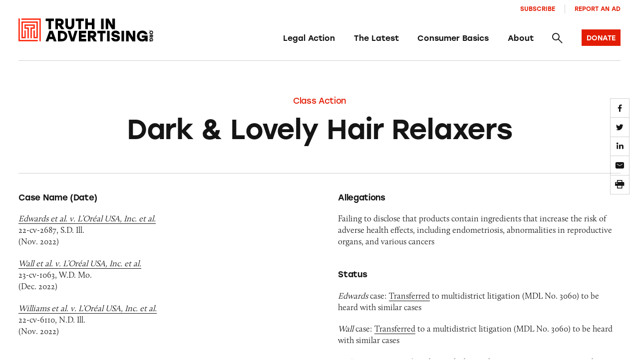

--- FILE ---
content_type: text/html; charset=UTF-8
request_url: https://truthinadvertising.org/class-action/dark-lovely-hair-relaxers/
body_size: 17126
content:
<!DOCTYPE html>
<html lang="en">
	<head>
		<meta charset="utf-8" />
		<meta name="viewport" content="width=device-width, initial-scale=1.0, viewport-fit=cover" />
		<script>['js','m4n'].forEach(function(attr){document.documentElement.setAttribute(attr,'')})</script>
		<script src='https://www.google.com/recaptcha/enterprise.js?render=6Lfd6rYqAAAAAJVxraK8H2UoRn38H-_QD4HSX_uv'></script>
		<link rel="preload" href="https://truthinadvertising.org/wp-content/themes/tina/assets/fonts/icomoon/fonts/icomoon.woff?1633980947099" as="font" crossorigin />
		<meta name='robots' content='index, follow, max-image-preview:large, max-snippet:-1, max-video-preview:-1' />

	<!-- This site is optimized with the Yoast SEO plugin v26.5 - https://yoast.com/wordpress/plugins/seo/ -->
	<title>Dark &amp; Lovely Hair Relaxers -</title>
	<link rel="canonical" href="https://truthinadvertising.org/class-action/dark-lovely-hair-relaxers/" />
	<meta property="og:locale" content="en_US" />
	<meta property="og:type" content="article" />
	<meta property="og:title" content="Dark &amp; Lovely Hair Relaxers -" />
	<meta property="og:description" content="Allegations: Failing to disclose that products contain ingredients that increase the risk of adverse health effects, including endometriosis, abnormalities in reproductive organs, and various cancers" />
	<meta property="og:url" content="https://truthinadvertising.org/class-action/dark-lovely-hair-relaxers/" />
	<meta property="og:site_name" content="Truth in Advertising" />
	<meta property="article:publisher" content="https://www.facebook.com/truthinad/" />
	<meta property="article:modified_time" content="2023-02-24T21:47:47+00:00" />
	<meta property="og:image" content="https://truthinadvertising.org/wp-content/uploads/2022/11/Dark-and-Lovely-Triple-Nourished-Silkening-Relaxer.jpeg" />
	<meta property="og:image:width" content="640" />
	<meta property="og:image:height" content="333" />
	<meta property="og:image:type" content="image/jpeg" />
	<meta name="twitter:card" content="summary_large_image" />
	<meta name="twitter:site" content="@truthinad" />
	<script type="application/ld+json" class="yoast-schema-graph">{"@context":"https://schema.org","@graph":[{"@type":"WebPage","@id":"https://truthinadvertising.org/class-action/dark-lovely-hair-relaxers/","url":"https://truthinadvertising.org/class-action/dark-lovely-hair-relaxers/","name":"Dark & Lovely Hair Relaxers -","isPartOf":{"@id":"https://truthinadvertising.org/#website"},"primaryImageOfPage":{"@id":"https://truthinadvertising.org/class-action/dark-lovely-hair-relaxers/#primaryimage"},"image":{"@id":"https://truthinadvertising.org/class-action/dark-lovely-hair-relaxers/#primaryimage"},"thumbnailUrl":"https://truthinadvertising.org/wp-content/uploads/2022/11/Dark-and-Lovely-Triple-Nourished-Silkening-Relaxer.jpeg","datePublished":"2023-02-24T21:16:05+00:00","dateModified":"2023-02-24T21:47:47+00:00","breadcrumb":{"@id":"https://truthinadvertising.org/class-action/dark-lovely-hair-relaxers/#breadcrumb"},"inLanguage":"en-US","potentialAction":[{"@type":"ReadAction","target":["https://truthinadvertising.org/class-action/dark-lovely-hair-relaxers/"]}]},{"@type":"ImageObject","inLanguage":"en-US","@id":"https://truthinadvertising.org/class-action/dark-lovely-hair-relaxers/#primaryimage","url":"https://truthinadvertising.org/wp-content/uploads/2022/11/Dark-and-Lovely-Triple-Nourished-Silkening-Relaxer.jpeg","contentUrl":"https://truthinadvertising.org/wp-content/uploads/2022/11/Dark-and-Lovely-Triple-Nourished-Silkening-Relaxer.jpeg","width":640,"height":333},{"@type":"BreadcrumbList","@id":"https://truthinadvertising.org/class-action/dark-lovely-hair-relaxers/#breadcrumb","itemListElement":[{"@type":"ListItem","position":1,"name":"Home","item":"https://truthinadvertising.org/"},{"@type":"ListItem","position":2,"name":"Dark &#038; Lovely Hair Relaxers"}]},{"@type":"WebSite","@id":"https://truthinadvertising.org/#website","url":"https://truthinadvertising.org/","name":"Truth in Advertising","description":"Keeping Ads Honest","publisher":{"@id":"https://truthinadvertising.org/#organization"},"alternateName":"TINA.org","potentialAction":[{"@type":"SearchAction","target":{"@type":"EntryPoint","urlTemplate":"https://truthinadvertising.org/?s={search_term_string}"},"query-input":{"@type":"PropertyValueSpecification","valueRequired":true,"valueName":"search_term_string"}}],"inLanguage":"en-US"},{"@type":"Organization","@id":"https://truthinadvertising.org/#organization","name":"Truth in Advertising","alternateName":"TINA.org","url":"https://truthinadvertising.org/","logo":{"@type":"ImageObject","inLanguage":"en-US","@id":"https://truthinadvertising.org/#/schema/logo/image/","url":"https://truthinadvertising.org/wp-content/uploads/2022/02/TINA-SocialShare.png","contentUrl":"https://truthinadvertising.org/wp-content/uploads/2022/02/TINA-SocialShare.png","width":1200,"height":630,"caption":"Truth in Advertising"},"image":{"@id":"https://truthinadvertising.org/#/schema/logo/image/"},"sameAs":["https://www.facebook.com/truthinad/","https://x.com/truthinad","https://www.youtube.com/c/TruthInAdvertisingOrg","https://www.instagram.com/truthinadvertising/?hl=en","https://www.tiktok.com/@truthinadvertising"]}]}</script>
	<!-- / Yoast SEO plugin. -->


<link rel='dns-prefetch' href='//stats.wp.com' />
<link rel='dns-prefetch' href='//use.typekit.net' />
<link rel="alternate" type="application/rss+xml" title="Truth in Advertising &raquo; Feed" href="https://truthinadvertising.org/feed/" />
<link rel="alternate" type="application/rss+xml" title="Truth in Advertising &raquo; Comments Feed" href="https://truthinadvertising.org/comments/feed/" />
<style id='wp-img-auto-sizes-contain-inline-css'>
img:is([sizes=auto i],[sizes^="auto," i]){contain-intrinsic-size:3000px 1500px}
/*# sourceURL=wp-img-auto-sizes-contain-inline-css */
</style>
<style id='classic-theme-styles-inline-css'>
/*! This file is auto-generated */
.wp-block-button__link{color:#fff;background-color:#32373c;border-radius:9999px;box-shadow:none;text-decoration:none;padding:calc(.667em + 2px) calc(1.333em + 2px);font-size:1.125em}.wp-block-file__button{background:#32373c;color:#fff;text-decoration:none}
/*# sourceURL=/wp-includes/css/classic-themes.min.css */
</style>
<link rel='stylesheet' id='gs_style-css' href='https://truthinadvertising.org/wp-content/plugins/glossy/glossy.css?ver=6.9' media='all' />
<link rel='stylesheet' id='Tippy-css' href='https://truthinadvertising.org/wp-content/plugins/tippy/jquery.tippy.css?ver=6.9' media='all' />
<link rel='stylesheet' id='tm-app-css' href='https://truthinadvertising.org/wp-content/themes/tina/assets/styles/app.css?ver=v49' media='all' />
<link rel='stylesheet' id='tm-typekit-css' href='https://use.typekit.net/pjv0ixk.css?ver=v49' media='all' />
<script src="https://truthinadvertising.org/wp-includes/js/jquery/jquery.min.js?ver=3.7.1" id="jquery-core-js"></script>
<script src="https://truthinadvertising.org/wp-includes/js/jquery/jquery-migrate.min.js?ver=3.4.1" id="jquery-migrate-js"></script>
<script src="https://truthinadvertising.org/wp-content/plugins/tippy/jquery.tippy.js?ver=6.0.0" id="Tippy-js"></script>
<link rel="https://api.w.org/" href="https://truthinadvertising.org/wp-json/" /><link rel="alternate" title="JSON" type="application/json" href="https://truthinadvertising.org/wp-json/wp/v2/class-action/192757" /><!-- Stream WordPress user activity plugin v4.1.1 -->

            <script type="text/javascript">
                jQuery(document).ready(function() {
                    jQuery('.tippy').tippy({ position: "link", offsetx: 0, offsety: 10, closetext: "×", hidedelay: 700, showdelay: 100, calcpos: "parent", showspeed: 200, hidespeed: 200, showtitle: true, hoverpopup: true, draggable: true, dragheader: false, multitip: false, autoshow: false, showheader: false, showclose: true, htmlentities: false });
                });
            </script>
        	<style>img#wpstats{display:none}</style>
		<link rel="apple-touch-icon" sizes="180x180" href="https://truthinadvertising.org/wp-content/themes/tina/assets/images/favicon/apple-touch-icon.png"><link rel="icon" type="image/png" sizes="32x32" href="https://truthinadvertising.org/wp-content/themes/tina/assets/images/favicon/favicon-32x32.png"><link rel="icon" type="image/png" sizes="16x16" href="https://truthinadvertising.org/wp-content/themes/tina/assets/images/favicon/favicon-16x16.png"><link rel="shortcut icon" href="https://truthinadvertising.org/wp-content/themes/tina/assets/images/favicon/favicon.ico"><meta name="msapplication-TileColor" content="#ffffff"><meta name="msapplication-config" content="https://truthinadvertising.org/wp-content/themes/tina/assets/images/favicon/browserconfig.xml"><meta name="theme-color" content="#ffffff">
		
		<!-- Global site tag (gtag.js) - Google Analytics -->
		<script async src="https://www.googletagmanager.com/gtag/js?id=UA-33463319-1"></script>
		<script>
		window.dataLayer = window.dataLayer || [];
		function gtag(){dataLayer.push(arguments);}
		gtag('js', new Date());

		gtag('config', 'UA-33463319-1');
		</script>

	<style id='global-styles-inline-css'>
:root{--wp--preset--aspect-ratio--square: 1;--wp--preset--aspect-ratio--4-3: 4/3;--wp--preset--aspect-ratio--3-4: 3/4;--wp--preset--aspect-ratio--3-2: 3/2;--wp--preset--aspect-ratio--2-3: 2/3;--wp--preset--aspect-ratio--16-9: 16/9;--wp--preset--aspect-ratio--9-16: 9/16;--wp--preset--color--black: #000000;--wp--preset--color--cyan-bluish-gray: #abb8c3;--wp--preset--color--white: #ffffff;--wp--preset--color--pale-pink: #f78da7;--wp--preset--color--vivid-red: #cf2e2e;--wp--preset--color--luminous-vivid-orange: #ff6900;--wp--preset--color--luminous-vivid-amber: #fcb900;--wp--preset--color--light-green-cyan: #7bdcb5;--wp--preset--color--vivid-green-cyan: #00d084;--wp--preset--color--pale-cyan-blue: #8ed1fc;--wp--preset--color--vivid-cyan-blue: #0693e3;--wp--preset--color--vivid-purple: #9b51e0;--wp--preset--gradient--vivid-cyan-blue-to-vivid-purple: linear-gradient(135deg,rgb(6,147,227) 0%,rgb(155,81,224) 100%);--wp--preset--gradient--light-green-cyan-to-vivid-green-cyan: linear-gradient(135deg,rgb(122,220,180) 0%,rgb(0,208,130) 100%);--wp--preset--gradient--luminous-vivid-amber-to-luminous-vivid-orange: linear-gradient(135deg,rgb(252,185,0) 0%,rgb(255,105,0) 100%);--wp--preset--gradient--luminous-vivid-orange-to-vivid-red: linear-gradient(135deg,rgb(255,105,0) 0%,rgb(207,46,46) 100%);--wp--preset--gradient--very-light-gray-to-cyan-bluish-gray: linear-gradient(135deg,rgb(238,238,238) 0%,rgb(169,184,195) 100%);--wp--preset--gradient--cool-to-warm-spectrum: linear-gradient(135deg,rgb(74,234,220) 0%,rgb(151,120,209) 20%,rgb(207,42,186) 40%,rgb(238,44,130) 60%,rgb(251,105,98) 80%,rgb(254,248,76) 100%);--wp--preset--gradient--blush-light-purple: linear-gradient(135deg,rgb(255,206,236) 0%,rgb(152,150,240) 100%);--wp--preset--gradient--blush-bordeaux: linear-gradient(135deg,rgb(254,205,165) 0%,rgb(254,45,45) 50%,rgb(107,0,62) 100%);--wp--preset--gradient--luminous-dusk: linear-gradient(135deg,rgb(255,203,112) 0%,rgb(199,81,192) 50%,rgb(65,88,208) 100%);--wp--preset--gradient--pale-ocean: linear-gradient(135deg,rgb(255,245,203) 0%,rgb(182,227,212) 50%,rgb(51,167,181) 100%);--wp--preset--gradient--electric-grass: linear-gradient(135deg,rgb(202,248,128) 0%,rgb(113,206,126) 100%);--wp--preset--gradient--midnight: linear-gradient(135deg,rgb(2,3,129) 0%,rgb(40,116,252) 100%);--wp--preset--font-size--small: 13px;--wp--preset--font-size--medium: 20px;--wp--preset--font-size--large: 36px;--wp--preset--font-size--x-large: 42px;--wp--preset--spacing--20: 0.44rem;--wp--preset--spacing--30: 0.67rem;--wp--preset--spacing--40: 1rem;--wp--preset--spacing--50: 1.5rem;--wp--preset--spacing--60: 2.25rem;--wp--preset--spacing--70: 3.38rem;--wp--preset--spacing--80: 5.06rem;--wp--preset--shadow--natural: 6px 6px 9px rgba(0, 0, 0, 0.2);--wp--preset--shadow--deep: 12px 12px 50px rgba(0, 0, 0, 0.4);--wp--preset--shadow--sharp: 6px 6px 0px rgba(0, 0, 0, 0.2);--wp--preset--shadow--outlined: 6px 6px 0px -3px rgb(255, 255, 255), 6px 6px rgb(0, 0, 0);--wp--preset--shadow--crisp: 6px 6px 0px rgb(0, 0, 0);}:where(.is-layout-flex){gap: 0.5em;}:where(.is-layout-grid){gap: 0.5em;}body .is-layout-flex{display: flex;}.is-layout-flex{flex-wrap: wrap;align-items: center;}.is-layout-flex > :is(*, div){margin: 0;}body .is-layout-grid{display: grid;}.is-layout-grid > :is(*, div){margin: 0;}:where(.wp-block-columns.is-layout-flex){gap: 2em;}:where(.wp-block-columns.is-layout-grid){gap: 2em;}:where(.wp-block-post-template.is-layout-flex){gap: 1.25em;}:where(.wp-block-post-template.is-layout-grid){gap: 1.25em;}.has-black-color{color: var(--wp--preset--color--black) !important;}.has-cyan-bluish-gray-color{color: var(--wp--preset--color--cyan-bluish-gray) !important;}.has-white-color{color: var(--wp--preset--color--white) !important;}.has-pale-pink-color{color: var(--wp--preset--color--pale-pink) !important;}.has-vivid-red-color{color: var(--wp--preset--color--vivid-red) !important;}.has-luminous-vivid-orange-color{color: var(--wp--preset--color--luminous-vivid-orange) !important;}.has-luminous-vivid-amber-color{color: var(--wp--preset--color--luminous-vivid-amber) !important;}.has-light-green-cyan-color{color: var(--wp--preset--color--light-green-cyan) !important;}.has-vivid-green-cyan-color{color: var(--wp--preset--color--vivid-green-cyan) !important;}.has-pale-cyan-blue-color{color: var(--wp--preset--color--pale-cyan-blue) !important;}.has-vivid-cyan-blue-color{color: var(--wp--preset--color--vivid-cyan-blue) !important;}.has-vivid-purple-color{color: var(--wp--preset--color--vivid-purple) !important;}.has-black-background-color{background-color: var(--wp--preset--color--black) !important;}.has-cyan-bluish-gray-background-color{background-color: var(--wp--preset--color--cyan-bluish-gray) !important;}.has-white-background-color{background-color: var(--wp--preset--color--white) !important;}.has-pale-pink-background-color{background-color: var(--wp--preset--color--pale-pink) !important;}.has-vivid-red-background-color{background-color: var(--wp--preset--color--vivid-red) !important;}.has-luminous-vivid-orange-background-color{background-color: var(--wp--preset--color--luminous-vivid-orange) !important;}.has-luminous-vivid-amber-background-color{background-color: var(--wp--preset--color--luminous-vivid-amber) !important;}.has-light-green-cyan-background-color{background-color: var(--wp--preset--color--light-green-cyan) !important;}.has-vivid-green-cyan-background-color{background-color: var(--wp--preset--color--vivid-green-cyan) !important;}.has-pale-cyan-blue-background-color{background-color: var(--wp--preset--color--pale-cyan-blue) !important;}.has-vivid-cyan-blue-background-color{background-color: var(--wp--preset--color--vivid-cyan-blue) !important;}.has-vivid-purple-background-color{background-color: var(--wp--preset--color--vivid-purple) !important;}.has-black-border-color{border-color: var(--wp--preset--color--black) !important;}.has-cyan-bluish-gray-border-color{border-color: var(--wp--preset--color--cyan-bluish-gray) !important;}.has-white-border-color{border-color: var(--wp--preset--color--white) !important;}.has-pale-pink-border-color{border-color: var(--wp--preset--color--pale-pink) !important;}.has-vivid-red-border-color{border-color: var(--wp--preset--color--vivid-red) !important;}.has-luminous-vivid-orange-border-color{border-color: var(--wp--preset--color--luminous-vivid-orange) !important;}.has-luminous-vivid-amber-border-color{border-color: var(--wp--preset--color--luminous-vivid-amber) !important;}.has-light-green-cyan-border-color{border-color: var(--wp--preset--color--light-green-cyan) !important;}.has-vivid-green-cyan-border-color{border-color: var(--wp--preset--color--vivid-green-cyan) !important;}.has-pale-cyan-blue-border-color{border-color: var(--wp--preset--color--pale-cyan-blue) !important;}.has-vivid-cyan-blue-border-color{border-color: var(--wp--preset--color--vivid-cyan-blue) !important;}.has-vivid-purple-border-color{border-color: var(--wp--preset--color--vivid-purple) !important;}.has-vivid-cyan-blue-to-vivid-purple-gradient-background{background: var(--wp--preset--gradient--vivid-cyan-blue-to-vivid-purple) !important;}.has-light-green-cyan-to-vivid-green-cyan-gradient-background{background: var(--wp--preset--gradient--light-green-cyan-to-vivid-green-cyan) !important;}.has-luminous-vivid-amber-to-luminous-vivid-orange-gradient-background{background: var(--wp--preset--gradient--luminous-vivid-amber-to-luminous-vivid-orange) !important;}.has-luminous-vivid-orange-to-vivid-red-gradient-background{background: var(--wp--preset--gradient--luminous-vivid-orange-to-vivid-red) !important;}.has-very-light-gray-to-cyan-bluish-gray-gradient-background{background: var(--wp--preset--gradient--very-light-gray-to-cyan-bluish-gray) !important;}.has-cool-to-warm-spectrum-gradient-background{background: var(--wp--preset--gradient--cool-to-warm-spectrum) !important;}.has-blush-light-purple-gradient-background{background: var(--wp--preset--gradient--blush-light-purple) !important;}.has-blush-bordeaux-gradient-background{background: var(--wp--preset--gradient--blush-bordeaux) !important;}.has-luminous-dusk-gradient-background{background: var(--wp--preset--gradient--luminous-dusk) !important;}.has-pale-ocean-gradient-background{background: var(--wp--preset--gradient--pale-ocean) !important;}.has-electric-grass-gradient-background{background: var(--wp--preset--gradient--electric-grass) !important;}.has-midnight-gradient-background{background: var(--wp--preset--gradient--midnight) !important;}.has-small-font-size{font-size: var(--wp--preset--font-size--small) !important;}.has-medium-font-size{font-size: var(--wp--preset--font-size--medium) !important;}.has-large-font-size{font-size: var(--wp--preset--font-size--large) !important;}.has-x-large-font-size{font-size: var(--wp--preset--font-size--x-large) !important;}
/*# sourceURL=global-styles-inline-css */
</style>
</head>

<body class="wp-singular class-action-template-default single single-class-action postid-192757 wp-theme-tina">
<div class="root1">
	<header class="top1" id="top" x-data="unfolder()" reveal="1+/43">
		<div class="top1-wrap -restrain">
			
		<p class="logo1 -as:1">
			<a href="https://truthinadvertising.org" aria-label="Truth in Advertising" accesskey="h">
				<svg width="293px" height="51px" viewBox="0 0 293 51" version="1.1" xmlns="http://www.w3.org/2000/svg" xmlns:xlink="http://www.w3.org/1999/xlink"><title>Truth In Advertising - Logo</title><defs><polygon id="path-1" points="0 50.1269608 292.725356 50.1269608 292.725356 0 0 0"></polygon></defs><g id="Symbols" stroke="none" stroke-width="1" fill="none" fill-rule="evenodd"><g id="nav-/-main" transform="translate(-70.000000, -40.000000)"><g id="Group-10" transform="translate(70.000000, 10.000000)"><g id="logo-/-tina-/-full" transform="translate(0.000000, 30.129500)"><polygon id="Fill-1" fill="#000000" points="77.1203178 5.55691176 70.8697474 5.55691176 70.8697474 23.2132843 65.3059722 23.2132843 65.3059722 5.55691176 59.087664 5.55691176 59.087664 0.240245098 77.1203178 0.240245098"></polygon><g id="Group-32"><path d="M89.819774,5.55691176 L85.7938337,5.55691176 L85.7938337,10.3485784 L89.819774,10.3485784 C91.750622,10.3485784 92.666675,9.56083333 92.666675,7.98534314 C92.666675,6.3775 91.6851198,5.55691176 89.819774,5.55691176 L89.819774,5.55691176 Z M87.5291528,15.2382843 L85.7938337,15.2382843 L85.7938337,23.2132843 L80.2305474,23.2132843 L80.2305474,0.240245098 L90.4415559,0.240245098 C95.2852959,0.240245098 98.2954635,3.12848039 98.2954635,7.92014706 C98.2954635,11.5956373 96.5288598,13.7946569 93.7142211,14.7132843 L99.7360228,23.2132843 L92.9286837,23.2132843 L87.5291528,15.2382843 Z" id="Fill-2" fill="#000000"></path><path d="M121.17347,0.240343137 L121.140719,13.8271078 C121.140719,20.3584804 117.017015,23.6398529 111.518742,23.6398529 C106.020957,23.6398529 101.897253,20.3584804 101.897253,13.8271078 L101.864502,0.240343137 L107.526041,0.240343137 L107.526041,13.4991667 C107.526041,17.1089706 109.129867,18.3236765 111.518742,18.3236765 C113.908105,18.3236765 115.511931,17.1089706 115.511931,13.4991667 L115.511931,0.240343137 L121.17347,0.240343137 Z" id="Fill-4" fill="#000000"></path><polygon id="Fill-6" fill="#000000" points="142.15255 5.55691176 135.901979 5.55691176 135.901979 23.2132843 130.338204 23.2132843 130.338204 5.55691176 124.119896 5.55691176 124.119896 0.240245098 142.15255 0.240245098"></polygon><polygon id="Fill-8" fill="#000000" points="165.193676 0.240343137 165.193676 23.2133824 159.629901 23.2133824 159.629901 14.1555392 150.826701 14.1555392 150.826701 23.2133824 145.262926 23.2133824 145.262926 0.240343137 150.826701 0.240343137 150.826701 8.83887255 159.629901 8.83887255 159.629901 0.240343137"></polygon><mask id="mask-2" fill="white"><use xlink:href="#path-1"></use></mask><g id="Clip-11"></g><polygon id="Fill-10" fill="#000000" mask="url(#mask-2)" points="179.595261 23.2132353 185.159036 23.2132353 185.159036 0.240196078 179.595261 0.240196078"></polygon><polygon id="Fill-12" fill="#000000" mask="url(#mask-2)" points="209.606358 0.240343137 209.606358 23.2133824 203.289796 23.2133824 194.682614 8.74034314 195.141129 13.5976961 195.141129 23.2133824 189.577843 23.2133824 189.577843 0.240343137 195.893915 0.240343137 204.467858 14.7133824 204.042583 9.85651961 204.042583 0.240343137"></polygon><path d="M73.3567773,39.625049 L70.9024007,32.4706373 L68.4475352,39.625049 L73.3567773,39.625049 Z M75.1893721,44.9417157 L66.6149405,44.9417157 L64.9788523,49.700049 L59.0875662,49.700049 L67.4004779,26.7270098 L74.4038347,26.7270098 L82.7167463,49.700049 L76.8254602,49.700049 L75.1893721,44.9417157 Z" id="Fill-13" fill="#000000" mask="url(#mask-2)"></path><path d="M100.521511,38.2137745 C100.521511,34.5382843 98.0016324,32.0436765 94.3687053,32.0436765 L91.3903111,32.0436765 L91.3903111,44.3838725 L94.3687053,44.3838725 C98.0016324,44.3838725 100.521511,41.8564216 100.521511,38.2137745 M106.084798,38.2137745 C106.084798,44.7446569 101.04504,49.700049 94.3687053,49.700049 L85.8270247,49.700049 L85.8270247,26.7275 L94.3687053,26.7275 C101.04504,26.7275 106.084798,31.6828922 106.084798,38.2137745" id="Fill-14" fill="#000000" mask="url(#mask-2)"></path><polygon id="Fill-15" fill="#000000" mask="url(#mask-2)" points="128.307978 26.7272549 121.074875 49.7002941 114.072007 49.7002941 106.904406 26.7272549 112.795692 26.7272549 117.606192 42.9395098 122.417181 26.7272549"></polygon><polygon id="Fill-16" fill="#000000" mask="url(#mask-2)" points="136.982276 32.0438235 136.982276 35.4570588 146.276254 35.4570588 146.276254 40.7737255 136.982276 40.7737255 136.982276 44.3835294 147.192307 44.3835294 147.192307 49.7001961 131.418501 49.7001961 131.418501 26.7271569 147.192307 26.7271569 147.192307 32.0438235"></polygon><path d="M160.546199,32.0438235 L156.521236,32.0438235 L156.521236,36.8354902 L160.546199,36.8354902 C162.477047,36.8354902 163.3931,36.0477451 163.3931,34.4722549 C163.3931,32.8644118 162.411544,32.0438235 160.546199,32.0438235 L160.546199,32.0438235 Z M158.255577,41.7251961 L156.521236,41.7251961 L156.521236,49.7001961 L150.956972,49.7001961 L150.956972,26.7271569 L161.167981,26.7271569 C166.011721,26.7271569 169.021888,29.6153922 169.021888,34.4070588 C169.021888,38.082549 167.255284,40.2815686 164.440646,41.2001961 L170.462447,49.7001961 L163.655108,49.7001961 L158.255577,41.7251961 Z" id="Fill-17" fill="#000000" mask="url(#mask-2)"></path><polygon id="Fill-18" fill="#000000" mask="url(#mask-2)" points="189.478318 32.0438235 183.227748 32.0438235 183.227748 49.7001961 177.663973 49.7001961 177.663973 32.0438235 171.445665 32.0438235 171.445665 26.7271569 189.478318 26.7271569"></polygon><polygon id="Fill-19" fill="#000000" mask="url(#mask-2)" points="192.588646 49.7004902 198.152421 49.7004902 198.152421 26.727451 192.588646 26.727451"></polygon><path d="M220.537891,42.7427941 C220.537891,48.3545588 215.367128,50.1271078 211.701939,50.1271078 C204.698093,50.1271078 202.047699,46.0246569 201.589673,42.1192647 L207.218461,42.1192647 C207.741501,44.0226961 208.756296,44.9089706 211.669188,44.9089706 C213.927547,44.9089706 214.941364,44.1864216 214.941364,42.9722059 C214.941364,41.6271078 213.567285,41.5280882 209.73834,40.7079902 C206.007159,39.9202451 202.178215,38.5418137 202.178215,33.7834804 C202.178215,28.7290686 206.662181,26.3006373 211.014655,26.3006373 C217.494483,26.3006373 219.949349,29.9432843 220.341873,33.9143627 L214.713084,33.9143627 C214.385085,32.5687745 213.632787,31.5187745 211.014655,31.5187745 C208.527038,31.5187745 207.774741,32.5359314 207.774741,33.5207353 C207.774741,34.6035784 208.821798,34.734951 211.080157,35.2271078 C217.494483,36.6055392 220.537891,38.0496569 220.537891,42.7427941" id="Fill-20" fill="#000000" mask="url(#mask-2)"></path><polygon id="Fill-21" fill="#000000" mask="url(#mask-2)" points="223.975435 49.7004902 229.539211 49.7004902 229.539211 26.727451 223.975435 26.727451"></polygon><polygon id="Fill-22" fill="#000000" mask="url(#mask-2)" points="253.98663 26.7272549 253.98663 49.7002941 247.670069 49.7002941 239.062886 35.2272549 239.521402 40.0846078 239.521402 49.7002941 233.958115 49.7002941 233.958115 26.7272549 240.274188 26.7272549 248.848131 41.2002941 248.422855 36.3434314 248.422855 26.7272549"></polygon><path d="M280.692849,36.9995588 L280.692849,49.700049 L275.947362,49.700049 L275.947362,46.4838725 C274.932567,48.5186765 272.347186,50.1270098 268.747499,50.1270098 C262.431915,50.1270098 257.423931,45.1711275 257.423931,38.2794608 C257.423931,31.3873039 262.431915,26.3005392 269.303779,26.3005392 C274.932567,26.3005392 279.220028,29.7137745 280.463591,34.5382843 L274.507781,34.5382843 C273.591239,32.7005392 271.725404,31.6172059 269.303779,31.6172059 C265.507585,31.6172059 263.053208,34.3083824 263.053208,38.3451471 C263.053208,42.0206373 265.08231,44.9745588 269.173263,44.9745588 C271.693142,44.9745588 273.853248,43.8583824 274.769301,41.6598529 L267.961962,41.6598529 L267.961962,36.9995588 L280.692849,36.9995588 Z" id="Fill-23" fill="#000000" mask="url(#mask-2)"></path><path d="M285.477246,26.6071078 C285.026552,26.6071078 284.702463,26.2580882 284.702463,25.7904412 C284.702463,25.3227941 285.026552,24.9737745 285.477246,24.9737745 C285.92794,24.9737745 286.252029,25.3227941 286.252029,25.7904412 C286.252029,26.2580882 285.92794,26.6071078 285.477246,26.6071078" id="Fill-24" fill="#000000" mask="url(#mask-2)"></path><path d="M288.713885,28.2591176 C287.42095,28.2591176 286.492677,29.1679412 286.492677,30.4091176 C286.492677,31.6507843 287.42095,32.5586275 288.713885,32.5586275 C290.00682,32.5586275 290.935093,31.6507843 290.935093,30.4091176 C290.935093,29.1679412 290.00682,28.2591176 288.713885,28.2591176 M288.713885,34.465 C286.43744,34.465 284.702121,32.7037255 284.702121,30.4091176 C284.702121,28.115 286.43744,26.3537255 288.713885,26.3537255 C290.99033,26.3537255 292.725649,28.115 292.725649,30.4091176 C292.725649,32.7037255 290.99033,34.465 288.713885,34.465" id="Fill-25" fill="#000000" mask="url(#mask-2)"></path><path d="M290.791282,38.6531863 L290.791282,37.2904412 L289.178168,37.2904412 L289.178168,38.6531863 C289.178168,39.307598 289.44311,39.6178922 289.973482,39.6178922 C290.515097,39.6178922 290.791282,39.285049 290.791282,38.6531863 L290.791282,38.6531863 Z M287.531326,37.8781863 L287.531326,37.2904412 L284.845736,37.2904412 L284.845736,35.4066176 L292.581838,35.4066176 L292.581838,38.8639706 C292.581838,40.5046569 291.609082,41.5232843 289.995479,41.5232843 C288.757781,41.5232843 288.017215,40.9247549 287.70828,39.9727941 L284.845736,42.0115196 L284.845736,39.7061275 L287.531326,37.8781863 Z" id="Fill-26" fill="#000000" mask="url(#mask-2)"></path><path d="M289.122736,50.1135784 L284.84603,50.1135784 L284.84603,48.5062255 L285.928771,48.5062255 C285.243442,48.1630882 284.702316,47.287598 284.702316,46.0684804 C284.702316,43.9292647 286.370666,42.2336765 288.692083,42.2336765 C291.012523,42.2336765 292.725356,43.9292647 292.725356,46.2567157 C292.725356,48.1630882 291.576135,49.615049 289.951778,50.0351471 L289.951778,48.0189706 C290.570628,47.7086765 290.9348,47.0768137 290.9348,46.2567157 C290.9348,44.9714216 290.029012,44.140049 288.669598,44.140049 C287.4319,44.140049 286.437146,44.8273039 286.437146,46.212598 C286.437146,47.0660294 286.813051,47.7969118 287.553616,48.1072059 L287.553616,45.8023039 L289.122736,45.8023039 L289.122736,50.1135784 Z" id="Fill-27" fill="#000000" mask="url(#mask-2)"></path><g id="Group" mask="url(#mask-2)" fill="#FD2C13"><g transform="translate(0.000049, -0.000392)"><polygon id="Fill-28" points="6.47181145 0.000147058824 6.47181145 2.91926471 45.5810156 2.91926471 45.5810156 49.5844608 48.4919522 49.5844608 48.4919522 0.000147058824"></polygon><polygon id="Fill-29" points="2.91093667 46.6651961 2.91093667 0 0 0 0 49.5843137 41.9639262 49.5843137 41.9639262 46.6651961"></polygon><polygon id="Fill-30" points="6.48623171 6.51509804 6.47841055 6.51509804 6.48036584 43.0508824 15.848156 43.0508824 15.848156 25.8719608 12.9372193 25.8719608 12.9372193 40.1317647 9.38934722 40.1317647 9.38934722 9.43421569 39.0530384 9.43421569 39.0530384 40.1317647 35.4885464 40.1317647 35.4885464 25.8719608 32.5776097 25.8719608 32.5776097 43.0508824 32.6035173 43.0508824 41.9639751 43.0508824 41.9639751 42.9003922 41.9639751 6.51509804"></polygon><polygon id="Fill-31" points="35.4887419 22.375098 35.4887419 12.9535294 12.936926 12.9535294 12.936926 22.375098 19.5590015 22.375098 19.5590015 43.0510784 22.4704269 43.0510784 22.4650499 19.4559804 15.8478627 19.4559804 15.8478627 15.8731373 32.5778052 15.8731373 32.5778052 19.4559804 26.0935777 19.4559804 26.0935777 43.0510784 29.0050032 43.0510784 29.0050032 22.375098"></polygon></g></g></g></g></g></g></g></svg>
			</a>
		</p>
				<nav class="skips1">
				<ul>
					<li><a href="#nav" accesskey="n">Skip to navigation [n]</a></li>
					<li><a href="#content" accesskey="c">Skip to content [c]</a></li>
					<li><a href="#footer" accesskey="f">Skip to footer [f]</a></li>
				</ul>
			</nav>
			<ul class="togglers1">
				<li><a href="#" class="icon-search-bold" aria-label="Search" @click.prevent="$store.app.overlay = $store.app.overlay === 'search' ? false : 'search'"><span>Search</span></a></li>
				<li><a href="#" class="icon-menu-bold" aria-label="Menu" @click.prevent="$store.app.overlay = $store.app.overlay === 'nav' ? false : 'nav'"><span>Menu</span></a></li>
			</ul>
				   	 	<nav class="nav1" id="nav" :class="{'-open': $store.app.overlay == 'nav'}">
				<p class="nav1-close"><a href="#" class="icon-close-bold" @click.prevent="$store.app.overlay = false"><span>Close</span></a></p>
				<ul class="nav1-main">
											<li class="-main" x-spread="catcher">
							 
								<i class="icon-angle-down-bold" clickable @click="toggle($event)"></i>
														<a href="https://truthinadvertising.org/legal-action/">Legal Action</a>
															<ul heightwatch unfold>
																			<li><a href="https://truthinadvertising.org/legal-action/brands-industries/">Brands & Industries</a></li>
																			<li><a href="https://truthinadvertising.org/legal-action/actions/">Regulatory & Congressional Actions</a></li>
																			<li><a href="https://truthinadvertising.org/legal-action/class-action-tracker/">Class-Action Tracker</a></li>
																	</ul>
													</li>

											<li class="-main" x-spread="catcher">
							 
								<i class="icon-angle-down-bold" clickable @click="toggle($event)"></i>
														<a href="https://truthinadvertising.org/the-latest/">The Latest</a>
															<ul heightwatch unfold>
																			<li><a href="https://truthinadvertising.org/ad-alerts/">Ad Alerts</a></li>
																			<li><a href="https://truthinadvertising.org/consumer-news/">Consumer News</a></li>
																			<li><a href="https://truthinadvertising.org/blog/">Blog</a></li>
																	</ul>
													</li>

											<li class="-main" x-spread="catcher">
							 
								<i class="icon-angle-down-bold" clickable @click="toggle($event)"></i>
														<a href="https://truthinadvertising.org/consumer-basics/">Consumer Basics</a>
															<ul heightwatch unfold>
																			<li><a href="https://truthinadvertising.org/consumer-basics/how-to-be-a-smart-consumer/">How to Be a Smart Consumer</a></li>
																			<li><a href="https://truthinadvertising.org/consumer-basics/how-the-government-protects-you/">How the Government Protects You</a></li>
																	</ul>
													</li>

											<li class="-main" x-spread="catcher">
							 
								<i class="icon-angle-down-bold" clickable @click="toggle($event)"></i>
														<a href="https://truthinadvertising.org/about/">About</a>
															<ul heightwatch unfold>
																			<li><a href="https://truthinadvertising.org/team/">Team</a></li>
																			<li><a href="https://truthinadvertising.org/press/">Press</a></li>
																			<li><a href="https://truthinadvertising.org/careers/">Careers</a></li>
																			<li><a href="https://truthinadvertising.org/contact/">Contact</a></li>
																	</ul>
													</li>

										<li class="-search"><a href="#" class="icon-search-bold search-trigger" aria-label="Search" @click.prevent="$store.app.overlay = $store.app.overlay === 'search' ? false : 'search'" @click="openSearch = true; $nextTick(() => { setTimeout(() => { document.getElementById('headersearch').focus(); }, 300);});"><span>Search</span></a></li>
				</ul>
				<div class="socials2">
										<ul class="socials2-items">
						<li><a href="https://x.com/TruthinAd" class="icon-social-twitter" aria-label="Share on Twitter"><span>Twitter</span></a></li>						<li><a href="https://www.facebook.com/truthinad/" class="icon-social-facebook" aria-label="Share on Facebook"><span>Facebook</span></a></li>						<li><a href="https://www.instagram.com/truthinadvertising/?hl=en" class="icon-social-instagram" aria-label="Share on Instagram"><span>Instagram</span></a></li>						<li><a href="https://www.youtube.com/c/TruthInAdvertisingOrg" class="icon-social-youtube" aria-label="Share on YouTube"><span>YouTube</span></a></li>					</ul>
				</div>
								<ul class="nav1-side">
											<li><a href="https://truthinadvertising.org/subscribe/" class=" menu-item menu-item-type-post_type menu-item-object-page">Subscribe</a></li>
											<li><a href="https://truthinadvertising.org/report-an-ad/" class=" menu-item menu-item-type-post_type menu-item-object-page">Report an Ad</a></li>
									</ul>

													<p class="nav1-action desktop-hide"><a href="https://truthinadvertising.org/report-an-ad/" class="button1 -d1 -to-a1"><span>Report an Ad</span></a></p>
				
													<p class="nav1-action"><a href="https://donatenow.networkforgood.org/truthinadvertising" class="button1"><span>Donate</span></a></p>
							</nav>
		</div>
	</header>
	<div class="search1" id="search" x-data="transitions()" x-spread="transitions" x-cloak x-show="$store.app.overlay == 'search'">
		<p class="search1-close"><a href="#" class="icon-close-bold" @click.prevent="$store.app.overlay = false"><span>Close</span></a></p>
		<div class="search1-wrap -xw:5 -mx:a">
			<form action="https://truthinadvertising.org/search/" method="get">
				<p class="searchbox1">
					<label for="headersearch" invisible>Search</label>
					<input type="text" name="f-search" id="headersearch" placeholder="Search" />
					<button type="submit"><i class="icon-search-bold"><span>Search</span></i></button>
				</p>       	
			</form>
						<h4 class="-mt:1 -t:18">Popular Searches</h4>
			<ul class="list1 -c2 -t:11 -as:3">
									<li><a href="https://truthinadvertising.org/ad-alerts/">Ad Alerts</a></li>
									<li><a href="https://truthinadvertising.org/blog/">Blog</a></li>
									<li><a href="https://truthinadvertising.org/consumer-basics/">Consumer Basics</a></li>
									<li><a href="https://truthinadvertising.org/contact/">Contact</a></li>
									<li><a href="https://truthinadvertising.org/consumer-news/">Consumer News</a></li>
									<li><a href="https://truthinadvertising.org/legal-action/">Legal Action</a></li>
									<li><a href="https://truthinadvertising.org/press/">Press</a></li>
									<li><a href="https://truthinadvertising.org/privacy-policy/">Privacy Policy</a></li>
									<li><a href="https://truthinadvertising.org/report-an-ad/">Report an Ad</a></li>
									<li><a href="https://truthinadvertising.org/wall-of-shame/">Wall of Shame</a></li>
									<li><a href="https://truthinadvertising.org/articles/by-the-numbers-made-in-the-usa-class-action-lawsuits/">By the Numbers: Made in the USA Class-Action Lawsuits</a></li>
							</ul>
		</div>
	</div>
	<section class="content1" id="content" data-warning="Your browser is outdated, it will not render this page properly, please upgrade.">
		<div class="header1 -restrain -xw:4 -pt:3 -mb:2">
	<p class="card1-brow header1-brow -t:6 -fw:4 -as:4" reveal="1+/6"><a href="https://truthinadvertising.org/legal-action/class-action-tracker/">Class Action</a></p>	<h1 class="header1-title -t:1" reveal="1+/77">Dark &#038; Lovely Hair Relaxers</h1>
	
		<div class="socials2 socials2a" reveal="1+/106">
		<ul class="socials2-items">
		<li><a style="cursor: pointer;" onclick="window.open('http://www.facebook.com/sharer/sharer.php?u=https://truthinadvertising.org/class-action/dark-lovely-hair-relaxers/&t=Dark & Lovely Hair Relaxers', 'facebook_share', 'height=320, width=640, ');" class="icon-social-facebook" aria-label="Share on Facebook"><span>Facebook</span></a></li>
		<li><a href="https://twitter.com/intent/tweet?url=https%3A%2F%2Ftruthinadvertising.org%2Fclass-action%2Fdark-lovely-hair-relaxers%2F&text=Dark+%26%23038%3B+Lovely+Hair+Relaxers" class="icon-social-twitter" aria-label="Share on Twitter"><span>Twitter</span></a></li>
		<li><a href="https://www.linkedin.com/sharing/share-offsite/?url=https://truthinadvertising.org/class-action/dark-lovely-hair-relaxers/" class="icon-social-linkedin" aria-label="Share on Linkedin"><span>Linkedin</span></a></li>
		<li><a href="mailto:?subject=Dark%20%26%23038%3B%20Lovely%20Hair%20Relaxers&body=https%3A%2F%2Ftruthinadvertising.org%2Fclass-action%2Fdark-lovely-hair-relaxers%2F" class="icon-email-filled" aria-label="Share on Email"><span>Email</span></a></li>
		<li><a style="cursor: pointer;" onclick="window.print()" class="icon-print-bold" aria-label="Share on Print"><span>Print</span></a></li>
		</ul>
	</div>

	</div>

	<div class="bar1" x-data="{share: false, active: false}" @bar1:open.window="active = true" @bar1:close.window="active = false; share = false" :class="{'-active': active}">
		<div class="bar1-wrap -restrain">
			<p class="bar1-logo -as:1"><a href="https://truthinadvertising.org" class="icon-logo-short"></a></p>
			<div class="bar1-main">
				<p class="card1-brow -t:13 -as:4" ><a href="https://truthinadvertising.org/legal-action/class-action-tracker/">Class Action</a></p>				<h4 class="bar1-title -t:6" title="Dark &#038; Lovely Hair Relaxers">Dark &#038; Lovely Hair Relaxers</h4>
			</div>
				<div class="bar1-socials"  :class="{'-open': share}" @click.away="share = false">
		<p class="bar1-share"><a href="#" class="icon-share -as:2" @click.prevent="share=!share" clickable><span>Share</span></a></p>
		<div class="socials2">
			<ul class="socials2-items">
				<li><a style="cursor: pointer;" onclick="window.open('http://www.facebook.com/sharer/sharer.php?u=https://truthinadvertising.org/class-action/dark-lovely-hair-relaxers/&t=Dark & Lovely Hair Relaxers', 'facebook_share', 'height=320, width=640, ');" class="icon-social-facebook" aria-label="Share on Facebook"><span>Facebook</span></a></li>
				<li><a href="https://twitter.com/intent/tweet?url=https%3A%2F%2Ftruthinadvertising.org%2Fclass-action%2Fdark-lovely-hair-relaxers%2F&text=Dark+%26%23038%3B+Lovely+Hair+Relaxers" class="icon-social-twitter" aria-label="Share on Twitter"><span>Twitter</span></a></li>
				<li><a href="https://www.linkedin.com/sharing/share-offsite/?url=https://truthinadvertising.org/class-action/dark-lovely-hair-relaxers/" class="icon-social-linkedin" aria-label="Share on Linkedin"><span>Linkedin</span></a></li>
				<li><a href="mailto:?subject=Dark%20%26%23038%3B%20Lovely%20Hair%20Relaxers&body=https%3A%2F%2Ftruthinadvertising.org%2Fclass-action%2Fdark-lovely-hair-relaxers%2F" class="icon-email-filled" aria-label="Share on Email"><span>Email</span></a></li>
				<li><a style="cursor: pointer;" onclick="window.print()" class="icon-print-bold" aria-label="Share on Print"><span>Print</span></a></li>
			</ul>
		</div>
	</div>
	
		</div>
	</div>

<div class="sentry1" @leave:top="$dispatch('bar1:open')" @enter:top="$dispatch('bar1:close')" x-data></div>

<div class="body1 -contain -xw:5 -mb:0" reveal="1+/81">
	<!-- BYO -->
					<hr class="-xw:1 -mt:1 -mb:1" />
		<div class="-xw:1 -t:11">
			<div flex style="--gxl: var(--s3); --gyl: var(--s1);">
				<div w="24/12/"><h6>Case Name (Date)</h6><p><a href="https://truthinadvertising.org/wp-content/uploads/2023/02/Edwards-v-LOreal-complaint.pdf" rel="noopener" target="_blank"><em>Edwards et al. v. L&#8217;Oréal USA, Inc. et al. </em></a><br />
22-cv-2687, S.D. Ill.<br />
(Nov. 2022)</p>
<p><a href="https://truthinadvertising.org/wp-content/uploads/2023/02/Wall-v-LOreal-complaint.pdf" rel="noopener" target="_blank"><em>Wall et al. v. L’Oréal USA, Inc. et al.</em> </a><br />
23-cv-1063, W.D. Mo.<br />
(Dec. 2022)</p>
<p><a href="https://truthinadvertising.org/wp-content/uploads/2022/11/Williams-v-LOreal-complaint.pdf" target="_blank" rel="noopener"><em>Williams et al. v. L’Oréal USA, Inc. et al.</em></a><br />
22-cv-6110, N.D. Ill.<br />
(Nov. 2022)</p>
<br><h6>Product/Service</h6><p>Dark &#038; Lovely Hair Relaxers </p>
<br></div><div w="24/12/"><h6>Allegations</h6><p>Failing to disclose that products contain ingredients that increase the risk of adverse health effects, including endometriosis, abnormalities in reproductive organs, and various cancers</p>
<br><h6>Status</h6><p><em>Edwards</em> case: <a href="https://truthinadvertising.org/wp-content/uploads/2023/02/Edwards-v-LOreal-MDL-transfer-order.pdf" rel="noopener" target="_blank">Transferred</a> to multidistrict litigation (MDL No. 3060) to be heard with similar cases </p>
<p><em>Wall</em> case: <a href="https://truthinadvertising.org/wp-content/uploads/2023/02/Wall-v-LOreal-MDL-transfer-order.pdf" rel="noopener" target="_blank">Transferred</a> to a multidistrict litigation (MDL No. 3060) to be heard with similar cases </p>
<p><em>Williams</em> case: <a href="https://truthinadvertising.org/wp-content/uploads/2022/11/Williams-v-LOreal-MDL-transfer-order.pdf" rel="noopener" target="_blank">Transferred</a> to multidistrict litigation (MDL No. 3060) to be heard with similar lawsuits  </p>
<br>
			</div>
		</div>
		</div>
	</div>
	<div class="wrap1 -cs:d1 catbrand">
		<div class="wrap1-inner -restrain -c:i1">
			<div class="split1">
				<div class="split1-side" reveal="1/">
					<div class="-sy:5">
						<hr class="line1" reveal="3/" />
						<h3 class="-t:15">Legal Action</h3>
											</div>
				</div>
				<div class="split1-main">
					<div class="stream1 -first" x-data="loadmore1()" data-loadmore="700856">
						<div class="stream1-entries" data-entries>
								
																 

	<article class="card1 card1a -sep -light" reveal="1/">
					<a href="https://truthinadvertising.org/brands/loreal/"   class="card1-link -as:1" adjacent><span invisible>L&#8217;Oréal</span></a>
										<figure class="card1-image" >
									<span class="img1 -hs:2" style="--rl: 0.52987012987" >
				<img class="lazyload" data-src="https://truthinadvertising.org/wp-content/uploads/2014/06/loreal-youth-code.jpg" alt=""  data-srcset="https://truthinadvertising.org/wp-content/uploads/2014/06/loreal-youth-code.jpg 920w, https://truthinadvertising.org/wp-content/uploads/2014/06/loreal-youth-code.jpg 920w, https://truthinadvertising.org/wp-content/uploads/2014/06/loreal-youth-code.jpg 920w, https://truthinadvertising.org/wp-content/uploads/2014/06/loreal-youth-code-500x328.jpg 500w" data-sizes="auto" />
				<i aria-hidden="true" class="loader1 "></i>
				<noscript><img src="https://truthinadvertising.org/wp-content/uploads/2014/06/loreal-youth-code.jpg" alt=""></noscript>
											</span>
																</figure>
						<div class="card1-main">
						<div class="card1-inner" >
				<h3 class="card1-title -t:3 -t:6<m"><span class="-hs:1">L&#8217;Oréal</span></h3>
				<p class="card1-lead -t:11" >TINA.org objected to a settlement that sought to resolve claims filed by the FTC against L’Oréal for deceptively advertising its Lancôme Génifique and L’Oréal Paris Youth Code skincare products by&hellip;</p>											</div>
		</div>
	</article>

         
							  
						</div>
					</div>
				</div>
			</div>
		</div>
	</div>
	<div class="wrap1 -cs:b2 catbrand">
		<div class="wrap1-inner -restrain">
			<div class="split1">
				<div class="split1-side" reveal="1/">
					<div class="-sy:5">
						<hr class="line1" reveal="3/" />
						<h3 class="-t:15">Class-Action Tracker</h3>
											</div>
				</div>
				<div class="split1-main">
					<div class="stream1 -first" x-data="loadmore1()" data-loadmore="700856">
						<div class="stream1-entries" data-entries>
								
																 

	<article class="card1 card1a -sep" reveal="1/">
					<a href="https://truthinadvertising.org/class-action/lancomes-free-gifts/"   class="card1-link -as:1" adjacent><span invisible>Lancôme’s “Free” Gifts</span></a>
										<figure class="card1-image" >
									<span class="img1 -hs:2" style="--rl: 0.52987012987" >
				<img class="lazyload" data-src="https://truthinadvertising.org/wp-content/uploads/2025/12/Lancome.jpg" alt=""  data-srcset="https://truthinadvertising.org/wp-content/uploads/2025/12/Lancome.jpg 730w, https://truthinadvertising.org/wp-content/uploads/2025/12/Lancome.jpg 730w, https://truthinadvertising.org/wp-content/uploads/2025/12/Lancome.jpg 730w, https://truthinadvertising.org/wp-content/uploads/2025/12/Lancome-500x260.jpg 500w" data-sizes="auto" />
				<i aria-hidden="true" class="loader1 "></i>
				<noscript><img src="https://truthinadvertising.org/wp-content/uploads/2025/12/Lancome.jpg" alt=""></noscript>
											</span>
																</figure>
						<div class="card1-main">
			<p class="card1-brow -t:13 -as:4" ><a href="https://truthinadvertising.org/legal-action/class-action-tracker/">Class Action</a></p>			<div class="card1-inner" >
				<h3 class="card1-title -t:3 -t:6<m"><span class="-hs:1">Lancôme’s “Free” Gifts</span></h3>
				<p class="card1-lead -t:11" >Allegations: Falsely advertising when sales end and misleadingly marketing “free” gifts without adequately disclosing that consumers must make a minimum purchase to receive them</p>											</div>
		</div>
	</article>

         
								
																 

	<article class="card1 card1a -sep" reveal="1/">
					<a href="https://truthinadvertising.org/class-action/la-roche-posay-anthelios-melt-in-milk-sunscreen/"   class="card1-link -as:1" adjacent><span invisible>La Roche-Posay Anthelios Melt-In-Milk Sunscreen</span></a>
										<figure class="card1-image" >
									<span class="img1 -hs:2" style="--rl: 0.52987012987" >
				<img class="lazyload" data-src="https://truthinadvertising.org/wp-content/uploads/2024/03/La-Roche-Posay.jpg" alt=""  data-srcset="https://truthinadvertising.org/wp-content/uploads/2024/03/La-Roche-Posay.jpg 730w, https://truthinadvertising.org/wp-content/uploads/2024/03/La-Roche-Posay.jpg 730w, https://truthinadvertising.org/wp-content/uploads/2024/03/La-Roche-Posay.jpg 730w, https://truthinadvertising.org/wp-content/uploads/2024/03/La-Roche-Posay-500x260.jpg 500w" data-sizes="auto" />
				<i aria-hidden="true" class="loader1 "></i>
				<noscript><img src="https://truthinadvertising.org/wp-content/uploads/2024/03/La-Roche-Posay.jpg" alt=""></noscript>
											</span>
																</figure>
						<div class="card1-main">
			<p class="card1-brow -t:13 -as:4" ><a href="https://truthinadvertising.org/legal-action/class-action-tracker/">Class Action</a></p>			<div class="card1-inner" >
				<h3 class="card1-title -t:3 -t:6<m"><span class="-hs:1">La Roche-Posay Anthelios Melt-In-Milk Sunscreen</span></h3>
				<p class="card1-lead -t:11" >Allegations: Falsely marketing the SPF of products as 60 when the actual SPF is 34</p>											</div>
		</div>
	</article>

         
								
																 

	<article class="card1 card1a -sep" reveal="1/">
					<a href="https://truthinadvertising.org/class-action/cerave-acne-products/"   class="card1-link -as:1" adjacent><span invisible>CeraVe Acne Products</span></a>
										<figure class="card1-image" >
									<span class="img1 -hs:2" style="--rl: 0.52987012987" >
				<img class="lazyload" data-src="https://truthinadvertising.org/wp-content/uploads/2020/12/CeraVe.jpg" alt=""  data-srcset="https://truthinadvertising.org/wp-content/uploads/2020/12/CeraVe.jpg 730w, https://truthinadvertising.org/wp-content/uploads/2020/12/CeraVe.jpg 730w, https://truthinadvertising.org/wp-content/uploads/2020/12/CeraVe.jpg 730w, https://truthinadvertising.org/wp-content/uploads/2020/12/CeraVe-500x260.jpg 500w" data-sizes="auto" />
				<i aria-hidden="true" class="loader1 "></i>
				<noscript><img src="https://truthinadvertising.org/wp-content/uploads/2020/12/CeraVe.jpg" alt=""></noscript>
											</span>
																</figure>
						<div class="card1-main">
			<p class="card1-brow -t:13 -as:4" ><a href="https://truthinadvertising.org/legal-action/class-action-tracker/">Class Action</a></p>			<div class="card1-inner" >
				<h3 class="card1-title -t:3 -t:6<m"><span class="-hs:1">CeraVe Acne Products</span></h3>
				<p class="card1-lead -t:11" >Allegations: Misleadingly representing that products were safe</p>											</div>
		</div>
	</article>

         
								
																 

	<article class="card1 card1a -sep" reveal="1/">
					<a href="https://truthinadvertising.org/class-action/la-roche-posay-acne-products/"   class="card1-link -as:1" adjacent><span invisible>La Roche-Posay Acne Products</span></a>
										<figure class="card1-image" >
									<span class="img1 -hs:2" style="--rl: 0.52987012987" >
				<img class="lazyload" data-src="https://truthinadvertising.org/wp-content/uploads/2024/03/La-Roche-Posay.jpg" alt=""  data-srcset="https://truthinadvertising.org/wp-content/uploads/2024/03/La-Roche-Posay.jpg 730w, https://truthinadvertising.org/wp-content/uploads/2024/03/La-Roche-Posay.jpg 730w, https://truthinadvertising.org/wp-content/uploads/2024/03/La-Roche-Posay.jpg 730w, https://truthinadvertising.org/wp-content/uploads/2024/03/La-Roche-Posay-500x260.jpg 500w" data-sizes="auto" />
				<i aria-hidden="true" class="loader1 "></i>
				<noscript><img src="https://truthinadvertising.org/wp-content/uploads/2024/03/La-Roche-Posay.jpg" alt=""></noscript>
											</span>
																</figure>
						<div class="card1-main">
			<p class="card1-brow -t:13 -as:4" ><a href="https://truthinadvertising.org/legal-action/class-action-tracker/">Class Action</a></p>			<div class="card1-inner" >
				<h3 class="card1-title -t:3 -t:6<m"><span class="-hs:1">La Roche-Posay Acne Products</span></h3>
				<p class="card1-lead -t:11" >Allegations: Misrepresenting that products were safe when they contained, or were at risk of containing, the carcinogen benzene</p>											</div>
		</div>
	</article>

         
								
																 

	<article class="card1 card1a -sep" reveal="1/">
					<a href="https://truthinadvertising.org/class-action/several-brands-of-sunscreen-sold-at-walgreens/"   class="card1-link -as:1" adjacent><span invisible>Several Brands of Sunscreen Sold at Walgreens</span></a>
										<figure class="card1-image" >
									<span class="img1 -hs:2" style="--rl: 0.52987012987" >
				<img class="lazyload" data-src="https://truthinadvertising.org/wp-content/uploads/2015/02/WEB-Walgreens1.jpg" alt=""  data-srcset="https://truthinadvertising.org/wp-content/uploads/2015/02/WEB-Walgreens1.jpg 730w, https://truthinadvertising.org/wp-content/uploads/2015/02/WEB-Walgreens1.jpg 730w, https://truthinadvertising.org/wp-content/uploads/2015/02/WEB-Walgreens1.jpg 730w, https://truthinadvertising.org/wp-content/uploads/2015/02/WEB-Walgreens1-500x260.jpg 500w" data-sizes="auto" />
				<i aria-hidden="true" class="loader1 "></i>
				<noscript><img src="https://truthinadvertising.org/wp-content/uploads/2015/02/WEB-Walgreens1.jpg" alt=""></noscript>
											</span>
																</figure>
						<div class="card1-main">
			<p class="card1-brow -t:13 -as:4" ><a href="https://truthinadvertising.org/legal-action/class-action-tracker/">Class Action</a></p>			<div class="card1-inner" >
				<h3 class="card1-title -t:3 -t:6<m"><span class="-hs:1">Several Brands of Sunscreen Sold at Walgreens</span></h3>
				<p class="card1-lead -t:11" >Allegations: Falsely advertising sunscreens as waterproof</p>											</div>
		</div>
	</article>

         
								
																 

	<article class="card1 card1a -sep" reveal="1/">
					<a href="https://truthinadvertising.org/class-action/loreal-waterproof-mascara/"   class="card1-link -as:1" adjacent><span invisible>L’Oréal Waterproof Mascara</span></a>
										<figure class="card1-image" >
									<span class="img1 -hs:2" style="--rl: 0.52987012987" >
				<img class="lazyload" data-src="https://truthinadvertising.org/wp-content/uploads/2022/02/LOreal-Voluminous-Waterproof-Mascara.jpg" alt=""  data-srcset="https://truthinadvertising.org/wp-content/uploads/2022/02/LOreal-Voluminous-Waterproof-Mascara.jpg 730w, https://truthinadvertising.org/wp-content/uploads/2022/02/LOreal-Voluminous-Waterproof-Mascara.jpg 730w, https://truthinadvertising.org/wp-content/uploads/2022/02/LOreal-Voluminous-Waterproof-Mascara.jpg 730w, https://truthinadvertising.org/wp-content/uploads/2022/02/LOreal-Voluminous-Waterproof-Mascara-500x260.jpg 500w" data-sizes="auto" />
				<i aria-hidden="true" class="loader1 "></i>
				<noscript><img src="https://truthinadvertising.org/wp-content/uploads/2022/02/LOreal-Voluminous-Waterproof-Mascara.jpg" alt=""></noscript>
											</span>
																</figure>
						<div class="card1-main">
			<p class="card1-brow -t:13 -as:4" ><a href="https://truthinadvertising.org/legal-action/class-action-tracker/">Class Action</a></p>			<div class="card1-inner" >
				<h3 class="card1-title -t:3 -t:6<m"><span class="-hs:1">L’Oréal Waterproof Mascara</span></h3>
				<p class="card1-lead -t:11" >Allegations: Falsely marketing the mascara as safe when it contains substances that can be harmful to humans</p>											</div>
		</div>
	</article>

         
								
																 

	<article class="card1 card1a -sep" reveal="1/">
					<a href="https://truthinadvertising.org/class-action/loreal-paris-cosmetics/"   class="card1-link -as:1" adjacent><span invisible>L’Oréal Paris Cosmetics</span></a>
										<figure class="card1-image" >
									<span class="img1 -hs:2" style="--rl: 0.52987012987" >
				<img class="lazyload" data-src="https://truthinadvertising.org/wp-content/uploads/2022/02/LOreal-Paris-Infallible-Pro-Matte-Foundation.jpg" alt=""  data-srcset="https://truthinadvertising.org/wp-content/uploads/2022/02/LOreal-Paris-Infallible-Pro-Matte-Foundation.jpg 730w, https://truthinadvertising.org/wp-content/uploads/2022/02/LOreal-Paris-Infallible-Pro-Matte-Foundation.jpg 730w, https://truthinadvertising.org/wp-content/uploads/2022/02/LOreal-Paris-Infallible-Pro-Matte-Foundation.jpg 730w, https://truthinadvertising.org/wp-content/uploads/2022/02/LOreal-Paris-Infallible-Pro-Matte-Foundation-500x260.jpg 500w" data-sizes="auto" />
				<i aria-hidden="true" class="loader1 "></i>
				<noscript><img src="https://truthinadvertising.org/wp-content/uploads/2022/02/LOreal-Paris-Infallible-Pro-Matte-Foundation.jpg" alt=""></noscript>
											</span>
																</figure>
						<div class="card1-main">
			<p class="card1-brow -t:13 -as:4" ><a href="https://truthinadvertising.org/legal-action/class-action-tracker/">Class Action</a></p>			<div class="card1-inner" >
				<h3 class="card1-title -t:3 -t:6<m"><span class="-hs:1">L’Oréal Paris Cosmetics</span></h3>
				<p class="card1-lead -t:11" >Allegations: Misleadingly marketing cosmetics as made in France when they are actually manufactured in the United States and Canada</p>											</div>
		</div>
	</article>

         
								
																 

	<article class="card1 card1a -sep" reveal="1/">
					<a href="https://truthinadvertising.org/class-action/dark-lovely-motions-organica-root-stimulator-and-olive-oil-relaxer/"   class="card1-link -as:1" adjacent><span invisible>Dark &#038; Lovely, Motions, Organica Root Stimulator, and Olive Oil Relaxer</span></a>
										<figure class="card1-image" >
									<span class="img1 -hs:2" style="--rl: 0.52987012987" >
				<img class="lazyload" data-src="https://truthinadvertising.org/wp-content/uploads/2022/11/Dark-and-Lovely-Triple-Nourished-Silkening-Relaxer.jpeg" alt=""  data-srcset="https://truthinadvertising.org/wp-content/uploads/2022/11/Dark-and-Lovely-Triple-Nourished-Silkening-Relaxer.jpeg 640w, https://truthinadvertising.org/wp-content/uploads/2022/11/Dark-and-Lovely-Triple-Nourished-Silkening-Relaxer.jpeg 640w, https://truthinadvertising.org/wp-content/uploads/2022/11/Dark-and-Lovely-Triple-Nourished-Silkening-Relaxer.jpeg 640w, https://truthinadvertising.org/wp-content/uploads/2022/11/Dark-and-Lovely-Triple-Nourished-Silkening-Relaxer-500x260.jpeg 500w" data-sizes="auto" />
				<i aria-hidden="true" class="loader1 "></i>
				<noscript><img src="https://truthinadvertising.org/wp-content/uploads/2022/11/Dark-and-Lovely-Triple-Nourished-Silkening-Relaxer.jpeg" alt=""></noscript>
											</span>
																</figure>
						<div class="card1-main">
			<p class="card1-brow -t:13 -as:4" ><a href="https://truthinadvertising.org/legal-action/class-action-tracker/">Class Action</a></p>			<div class="card1-inner" >
				<h3 class="card1-title -t:3 -t:6<m"><span class="-hs:1">Dark &#038; Lovely, Motions, Organica Root Stimulator, and Olive Oil Relaxer</span></h3>
				<p class="card1-lead -t:11" >Allegations: Failing to disclose that products contain ingredients that increase the risk of adverse health effects, including cancer</p>											</div>
		</div>
	</article>

         
								
																 

	<article class="card1 card1a -sep" reveal="1/">
					<a href="https://truthinadvertising.org/class-action/loreal-and-soft-sheen-hair-straighteners-and-relaxers/"   class="card1-link -as:1" adjacent><span invisible>L’Oréal and Soft Sheen Hair Straighteners and Relaxers</span></a>
										<figure class="card1-image" >
									<span class="img1 -hs:2" style="--rl: 0.52987012987" >
				<img class="lazyload" data-src="https://truthinadvertising.org/wp-content/uploads/2022/11/Dark-and-Lovely-Triple-Nourished-Silkening-Relaxer.jpeg" alt=""  data-srcset="https://truthinadvertising.org/wp-content/uploads/2022/11/Dark-and-Lovely-Triple-Nourished-Silkening-Relaxer.jpeg 640w, https://truthinadvertising.org/wp-content/uploads/2022/11/Dark-and-Lovely-Triple-Nourished-Silkening-Relaxer.jpeg 640w, https://truthinadvertising.org/wp-content/uploads/2022/11/Dark-and-Lovely-Triple-Nourished-Silkening-Relaxer.jpeg 640w, https://truthinadvertising.org/wp-content/uploads/2022/11/Dark-and-Lovely-Triple-Nourished-Silkening-Relaxer-500x260.jpeg 500w" data-sizes="auto" />
				<i aria-hidden="true" class="loader1 "></i>
				<noscript><img src="https://truthinadvertising.org/wp-content/uploads/2022/11/Dark-and-Lovely-Triple-Nourished-Silkening-Relaxer.jpeg" alt=""></noscript>
											</span>
																</figure>
						<div class="card1-main">
			<p class="card1-brow -t:13 -as:4" ><a href="https://truthinadvertising.org/legal-action/class-action-tracker/">Class Action</a></p>			<div class="card1-inner" >
				<h3 class="card1-title -t:3 -t:6<m"><span class="-hs:1">L’Oréal and Soft Sheen Hair Straighteners and Relaxers</span></h3>
				<p class="card1-lead -t:11" >Allegations: Misrepresenting products as safe when they contain chemicals that increase the risk of cancer</p>											</div>
		</div>
	</article>

         
								
																 

	<article class="card1 card1a -sep" reveal="1/">
					<a href="https://truthinadvertising.org/class-action/various-loreal-and-lancome-products-with-spf-protection/"   class="card1-link -as:1" adjacent><span invisible>Various L’Oréal and Lancôme Products with SPF Protection</span></a>
										<figure class="card1-image" >
									<span class="img1 -hs:2" style="--rl: 0.52987012987" >
				<img class="lazyload" data-src="https://truthinadvertising.org/wp-content/uploads/2013/10/Web-Loreal-logo.jpg" alt=""  data-srcset="https://truthinadvertising.org/wp-content/uploads/2013/10/Web-Loreal-logo.jpg 620w, https://truthinadvertising.org/wp-content/uploads/2013/10/Web-Loreal-logo.jpg 620w, https://truthinadvertising.org/wp-content/uploads/2013/10/Web-Loreal-logo.jpg 620w, https://truthinadvertising.org/wp-content/uploads/2013/10/Web-Loreal-logo-500x282.jpg 500w" data-sizes="auto" />
				<i aria-hidden="true" class="loader1 "></i>
				<noscript><img src="https://truthinadvertising.org/wp-content/uploads/2013/10/Web-Loreal-logo.jpg" alt=""></noscript>
											</span>
																</figure>
						<div class="card1-main">
			<p class="card1-brow -t:13 -as:4" ><a href="https://truthinadvertising.org/legal-action/class-action-tracker/">Class Action</a></p>			<div class="card1-inner" >
				<h3 class="card1-title -t:3 -t:6<m"><span class="-hs:1">Various L’Oréal and Lancôme Products with SPF Protection</span></h3>
				<p class="card1-lead -t:11" >Allegations: Falsely advertising that products provide protection from the sun for 24 hours</p>											</div>
		</div>
	</article>

         
								
																 

	<article class="card1 card1a -sep" reveal="1/">
					<a href="https://truthinadvertising.org/class-action/redken-dry-shampoo/"   class="card1-link -as:1" adjacent><span invisible>Redken Dry Shampoo</span></a>
										<figure class="card1-image" >
									<span class="img1 -hs:2" style="--rl: 0.52987012987" >
				<img class="lazyload" data-src="https://truthinadvertising.org/wp-content/uploads/2022/12/Redken-Deep-Clean-Dry-Shampoo.jpeg" alt=""  data-srcset="https://truthinadvertising.org/wp-content/uploads/2022/12/Redken-Deep-Clean-Dry-Shampoo.jpeg 640w, https://truthinadvertising.org/wp-content/uploads/2022/12/Redken-Deep-Clean-Dry-Shampoo.jpeg 640w, https://truthinadvertising.org/wp-content/uploads/2022/12/Redken-Deep-Clean-Dry-Shampoo.jpeg 640w, https://truthinadvertising.org/wp-content/uploads/2022/12/Redken-Deep-Clean-Dry-Shampoo-500x260.jpeg 500w" data-sizes="auto" />
				<i aria-hidden="true" class="loader1 "></i>
				<noscript><img src="https://truthinadvertising.org/wp-content/uploads/2022/12/Redken-Deep-Clean-Dry-Shampoo.jpeg" alt=""></noscript>
											</span>
																</figure>
						<div class="card1-main">
			<p class="card1-brow -t:13 -as:4" ><a href="https://truthinadvertising.org/legal-action/class-action-tracker/">Class Action</a></p>			<div class="card1-inner" >
				<h3 class="card1-title -t:3 -t:6<m"><span class="-hs:1">Redken Dry Shampoo</span></h3>
				<p class="card1-lead -t:11" >Allegations: Failing to disclose that products contain the carcinogen benzene</p>											</div>
		</div>
	</article>

         
								
																 

	<article class="card1 card1a -sep" reveal="1/">
					<a href="https://truthinadvertising.org/class-action/clarisonic-face-brushes/"   class="card1-link -as:1" adjacent><span invisible>Clarisonic Face Brushes</span></a>
										<figure class="card1-image" >
									<span class="img1 -hs:2" style="--rl: 0.52987012987" >
				<img class="lazyload" data-src="https://truthinadvertising.org/wp-content/uploads/2020/06/clarisonic.jpg" alt=""  data-srcset="https://truthinadvertising.org/wp-content/uploads/2020/06/clarisonic.jpg 730w, https://truthinadvertising.org/wp-content/uploads/2020/06/clarisonic.jpg 730w, https://truthinadvertising.org/wp-content/uploads/2020/06/clarisonic.jpg 730w, https://truthinadvertising.org/wp-content/uploads/2020/06/clarisonic-500x260.jpg 500w" data-sizes="auto" />
				<i aria-hidden="true" class="loader1 "></i>
				<noscript><img src="https://truthinadvertising.org/wp-content/uploads/2020/06/clarisonic.jpg" alt=""></noscript>
											</span>
																</figure>
						<div class="card1-main">
			<p class="card1-brow -t:13 -as:4" ><a href="https://truthinadvertising.org/legal-action/class-action-tracker/">Class Action</a></p>			<div class="card1-inner" >
				<h3 class="card1-title -t:3 -t:6<m"><span class="-hs:1">Clarisonic Face Brushes</span></h3>
				<p class="card1-lead -t:11" >Allegations: Falsely advertising face brushes as waterproof</p>											</div>
		</div>
	</article>

         
								
																 

	<article class="card1 card1a -sep" reveal="1/">
					<a href="https://truthinadvertising.org/class-action/loreal-collagen-products/"   class="card1-link -as:1" adjacent><span invisible>L’Oreal Collagen Products</span></a>
										<figure class="card1-image" >
									<span class="img1 -hs:2" style="--rl: 0.52987012987" >
				<img class="lazyload" data-src="https://truthinadvertising.org/wp-content/uploads/2013/10/Web-Loreal-logo.jpg" alt=""  data-srcset="https://truthinadvertising.org/wp-content/uploads/2013/10/Web-Loreal-logo.jpg 620w, https://truthinadvertising.org/wp-content/uploads/2013/10/Web-Loreal-logo.jpg 620w, https://truthinadvertising.org/wp-content/uploads/2013/10/Web-Loreal-logo.jpg 620w, https://truthinadvertising.org/wp-content/uploads/2013/10/Web-Loreal-logo-500x282.jpg 500w" data-sizes="auto" />
				<i aria-hidden="true" class="loader1 "></i>
				<noscript><img src="https://truthinadvertising.org/wp-content/uploads/2013/10/Web-Loreal-logo.jpg" alt=""></noscript>
											</span>
																</figure>
						<div class="card1-main">
			<p class="card1-brow -t:13 -as:4" ><a href="https://truthinadvertising.org/legal-action/class-action-tracker/">Class Action</a></p>			<div class="card1-inner" >
				<h3 class="card1-title -t:3 -t:6<m"><span class="-hs:1">L’Oreal Collagen Products</span></h3>
				<p class="card1-lead -t:11" >Allegations: Falsely advertising that products “restore [the] skin’s cushion” and “smooth wrinkles” when collagen applied topically does not penetrate skin to provide such benefits</p>											</div>
		</div>
	</article>

         
								
																 

	<article class="card1 card1a -sep" reveal="1/">
					<a href="https://truthinadvertising.org/class-action/bottles-of-liquid-cosmetics-from-loreal/"   class="card1-link -as:1" adjacent><span invisible>Bottles of Liquid Cosmetics from L’Oréal</span></a>
										<figure class="card1-image" >
									<span class="img1 -hs:2" style="--rl: 0.52987012987" >
				<img class="lazyload" data-src="https://truthinadvertising.org/wp-content/uploads/2021/02/LOreal-Visible-Lift.jpg" alt=""  data-srcset="https://truthinadvertising.org/wp-content/uploads/2021/02/LOreal-Visible-Lift.jpg 730w, https://truthinadvertising.org/wp-content/uploads/2021/02/LOreal-Visible-Lift.jpg 730w, https://truthinadvertising.org/wp-content/uploads/2021/02/LOreal-Visible-Lift.jpg 730w, https://truthinadvertising.org/wp-content/uploads/2021/02/LOreal-Visible-Lift-500x260.jpg 500w" data-sizes="auto" />
				<i aria-hidden="true" class="loader1 "></i>
				<noscript><img src="https://truthinadvertising.org/wp-content/uploads/2021/02/LOreal-Visible-Lift.jpg" alt=""></noscript>
											</span>
																</figure>
						<div class="card1-main">
			<p class="card1-brow -t:13 -as:4" ><a href="https://truthinadvertising.org/legal-action/class-action-tracker/">Class Action</a></p>			<div class="card1-inner" >
				<h3 class="card1-title -t:3 -t:6<m"><span class="-hs:1">Bottles of Liquid Cosmetics from L’Oréal</span></h3>
				<p class="card1-lead -t:11" >Allegations: Misleadingly stating the amount of product in bottles without disclosing that bottles have defective pumps that fail to dispense significant amounts</p>											</div>
		</div>
	</article>

         
								
																 

	<article class="card1 card1a -sep" reveal="1/">
					<a href="https://truthinadvertising.org/class-action/cerave-moisturizing-lotions/"   class="card1-link -as:1" adjacent><span invisible>CeraVe Moisturizing Lotions</span></a>
										<figure class="card1-image" >
									<span class="img1 -hs:2" style="--rl: 0.52987012987" >
				<img class="lazyload" data-src="https://truthinadvertising.org/wp-content/uploads/2020/12/CeraVe.jpg" alt=""  data-srcset="https://truthinadvertising.org/wp-content/uploads/2020/12/CeraVe.jpg 730w, https://truthinadvertising.org/wp-content/uploads/2020/12/CeraVe.jpg 730w, https://truthinadvertising.org/wp-content/uploads/2020/12/CeraVe.jpg 730w, https://truthinadvertising.org/wp-content/uploads/2020/12/CeraVe-500x260.jpg 500w" data-sizes="auto" />
				<i aria-hidden="true" class="loader1 "></i>
				<noscript><img src="https://truthinadvertising.org/wp-content/uploads/2020/12/CeraVe.jpg" alt=""></noscript>
											</span>
																</figure>
						<div class="card1-main">
			<p class="card1-brow -t:13 -as:4" ><a href="https://truthinadvertising.org/legal-action/class-action-tracker/">Class Action</a></p>			<div class="card1-inner" >
				<h3 class="card1-title -t:3 -t:6<m"><span class="-hs:1">CeraVe Moisturizing Lotions</span></h3>
				<p class="card1-lead -t:11" ></p>											</div>
		</div>
	</article>

         
								
																 

	<article class="card1 card1a -sep" reveal="1/">
					<a href="https://truthinadvertising.org/class-action/oil-free-cosmetics-from-maybelline-and-loreal/"   class="card1-link -as:1" adjacent><span invisible>Oil-Free Cosmetics from Maybelline and L’Oréal</span></a>
										<figure class="card1-image" >
									<span class="img1 -hs:2" style="--rl: 0.52987012987" >
				<img class="lazyload" data-src="https://truthinadvertising.org/wp-content/uploads/2020/12/Maybelline-Fit-Me-Matte-and-Poreless-foundation.jpg" alt=""  data-srcset="https://truthinadvertising.org/wp-content/uploads/2020/12/Maybelline-Fit-Me-Matte-and-Poreless-foundation.jpg 730w, https://truthinadvertising.org/wp-content/uploads/2020/12/Maybelline-Fit-Me-Matte-and-Poreless-foundation.jpg 730w, https://truthinadvertising.org/wp-content/uploads/2020/12/Maybelline-Fit-Me-Matte-and-Poreless-foundation.jpg 730w, https://truthinadvertising.org/wp-content/uploads/2020/12/Maybelline-Fit-Me-Matte-and-Poreless-foundation-500x260.jpg 500w" data-sizes="auto" />
				<i aria-hidden="true" class="loader1 "></i>
				<noscript><img src="https://truthinadvertising.org/wp-content/uploads/2020/12/Maybelline-Fit-Me-Matte-and-Poreless-foundation.jpg" alt=""></noscript>
											</span>
																</figure>
						<div class="card1-main">
			<p class="card1-brow -t:13 -as:4" ><a href="https://truthinadvertising.org/legal-action/class-action-tracker/">Class Action</a></p>			<div class="card1-inner" >
				<h3 class="card1-title -t:3 -t:6<m"><span class="-hs:1">Oil-Free Cosmetics from Maybelline and L’Oréal</span></h3>
				<p class="card1-lead -t:11" ></p>											</div>
		</div>
	</article>

         
								
																 

	<article class="card1 card1a -sep" reveal="1/">
					<a href="https://truthinadvertising.org/class-action/eversleek-keratincaring-hair-products/"   class="card1-link -as:1" adjacent><span invisible>EverSleek KeratinCaring Hair Products</span></a>
										<figure class="card1-image" >
									<span class="img1 -hs:2" style="--rl: 0.52987012987" >
				<img class="lazyload" data-src="https://truthinadvertising.org/wp-content/uploads/2019/05/LOreal-Eversleek-Shampoo.jpg" alt=""  data-srcset="https://truthinadvertising.org/wp-content/uploads/2019/05/LOreal-Eversleek-Shampoo.jpg 730w, https://truthinadvertising.org/wp-content/uploads/2019/05/LOreal-Eversleek-Shampoo.jpg 730w, https://truthinadvertising.org/wp-content/uploads/2019/05/LOreal-Eversleek-Shampoo.jpg 730w, https://truthinadvertising.org/wp-content/uploads/2019/05/LOreal-Eversleek-Shampoo-500x260.jpg 500w" data-sizes="auto" />
				<i aria-hidden="true" class="loader1 "></i>
				<noscript><img src="https://truthinadvertising.org/wp-content/uploads/2019/05/LOreal-Eversleek-Shampoo.jpg" alt=""></noscript>
											</span>
																</figure>
						<div class="card1-main">
			<p class="card1-brow -t:13 -as:4" ><a href="https://truthinadvertising.org/legal-action/class-action-tracker/">Class Action</a></p>			<div class="card1-inner" >
				<h3 class="card1-title -t:3 -t:6<m"><span class="-hs:1">EverSleek KeratinCaring Hair Products</span></h3>
				<p class="card1-lead -t:11" ></p>											</div>
		</div>
	</article>

         
								
																 

	<article class="card1 card1a -sep" reveal="1/">
					<a href="https://truthinadvertising.org/class-action/loreal-and-maybelline-liquid-cosmetics/"   class="card1-link -as:1" adjacent><span invisible>L’Oréal and Maybelline Liquid Cosmetics</span></a>
										<figure class="card1-image" >
									<span class="img1 -hs:2" style="--rl: 0.52987012987" >
				<img class="lazyload" data-src="https://truthinadvertising.org/wp-content/uploads/2013/10/Web-Loreal-logo.jpg" alt=""  data-srcset="https://truthinadvertising.org/wp-content/uploads/2013/10/Web-Loreal-logo.jpg 620w, https://truthinadvertising.org/wp-content/uploads/2013/10/Web-Loreal-logo.jpg 620w, https://truthinadvertising.org/wp-content/uploads/2013/10/Web-Loreal-logo.jpg 620w, https://truthinadvertising.org/wp-content/uploads/2013/10/Web-Loreal-logo-500x282.jpg 500w" data-sizes="auto" />
				<i aria-hidden="true" class="loader1 "></i>
				<noscript><img src="https://truthinadvertising.org/wp-content/uploads/2013/10/Web-Loreal-logo.jpg" alt=""></noscript>
											</span>
																</figure>
						<div class="card1-main">
			<p class="card1-brow -t:13 -as:4" ><a href="https://truthinadvertising.org/legal-action/class-action-tracker/">Class Action</a></p>			<div class="card1-inner" >
				<h3 class="card1-title -t:3 -t:6<m"><span class="-hs:1">L’Oréal and Maybelline Liquid Cosmetics</span></h3>
				<p class="card1-lead -t:11" ></p>											</div>
		</div>
	</article>

         
								
																 

	<article class="card1 card1a -sep" reveal="1/">
					<a href="https://truthinadvertising.org/class-action/loreal-liquid-cosmetics/"   class="card1-link -as:1" adjacent><span invisible>L’Oréal Liquid Cosmetics</span></a>
										<figure class="card1-image" >
									<span class="img1 -hs:2" style="--rl: 0.52987012987" >
				<img class="lazyload" data-src="https://truthinadvertising.org/wp-content/uploads/2013/10/Web-Loreal-logo.jpg" alt=""  data-srcset="https://truthinadvertising.org/wp-content/uploads/2013/10/Web-Loreal-logo.jpg 620w, https://truthinadvertising.org/wp-content/uploads/2013/10/Web-Loreal-logo.jpg 620w, https://truthinadvertising.org/wp-content/uploads/2013/10/Web-Loreal-logo.jpg 620w, https://truthinadvertising.org/wp-content/uploads/2013/10/Web-Loreal-logo-500x282.jpg 500w" data-sizes="auto" />
				<i aria-hidden="true" class="loader1 "></i>
				<noscript><img src="https://truthinadvertising.org/wp-content/uploads/2013/10/Web-Loreal-logo.jpg" alt=""></noscript>
											</span>
																</figure>
						<div class="card1-main">
			<p class="card1-brow -t:13 -as:4" ><a href="https://truthinadvertising.org/legal-action/class-action-tracker/">Class Action</a></p>			<div class="card1-inner" >
				<h3 class="card1-title -t:3 -t:6<m"><span class="-hs:1">L’Oréal Liquid Cosmetics</span></h3>
				<p class="card1-lead -t:11" ></p>											</div>
		</div>
	</article>

         
								
																 

	<article class="card1 card1a -sep" reveal="1/">
					<a href="https://truthinadvertising.org/class-action/cerve-eczema-products/"   class="card1-link -as:1" adjacent><span invisible>CeraVe Eczema Products</span></a>
										<figure class="card1-image" >
									<span class="img1 -hs:2" style="--rl: 0.52987012987" >
				<img class="lazyload" data-src="https://truthinadvertising.org/wp-content/uploads/2019/03/CeraVe-Eczema-Creamy-Oil.jpg" alt=""  data-srcset="https://truthinadvertising.org/wp-content/uploads/2019/03/CeraVe-Eczema-Creamy-Oil.jpg 730w, https://truthinadvertising.org/wp-content/uploads/2019/03/CeraVe-Eczema-Creamy-Oil.jpg 730w, https://truthinadvertising.org/wp-content/uploads/2019/03/CeraVe-Eczema-Creamy-Oil.jpg 730w, https://truthinadvertising.org/wp-content/uploads/2019/03/CeraVe-Eczema-Creamy-Oil-500x260.jpg 500w" data-sizes="auto" />
				<i aria-hidden="true" class="loader1 "></i>
				<noscript><img src="https://truthinadvertising.org/wp-content/uploads/2019/03/CeraVe-Eczema-Creamy-Oil.jpg" alt=""></noscript>
											</span>
																</figure>
						<div class="card1-main">
			<p class="card1-brow -t:13 -as:4" ><a href="https://truthinadvertising.org/legal-action/class-action-tracker/">Class Action</a></p>			<div class="card1-inner" >
				<h3 class="card1-title -t:3 -t:6<m"><span class="-hs:1">CeraVe Eczema Products</span></h3>
				<p class="card1-lead -t:11" ></p>											</div>
		</div>
	</article>

         
								
																 

	<article class="card1 card1a -sep" reveal="1/">
					<a href="https://truthinadvertising.org/class-action/loreals-revitalift-products/"   class="card1-link -as:1" adjacent><span invisible>L’Oréal’s Revitalift Products</span></a>
										<figure class="card1-image" >
									<span class="img1 -hs:2" style="--rl: 0.52987012987" >
				<img class="lazyload" data-src="https://truthinadvertising.org/wp-content/uploads/2019/03/RevitaLift-Triple-Power-Intensive-Anti-Aging-Day-Cream-Moisturizer.jpg" alt=""  data-srcset="https://truthinadvertising.org/wp-content/uploads/2019/03/RevitaLift-Triple-Power-Intensive-Anti-Aging-Day-Cream-Moisturizer.jpg 730w, https://truthinadvertising.org/wp-content/uploads/2019/03/RevitaLift-Triple-Power-Intensive-Anti-Aging-Day-Cream-Moisturizer.jpg 730w, https://truthinadvertising.org/wp-content/uploads/2019/03/RevitaLift-Triple-Power-Intensive-Anti-Aging-Day-Cream-Moisturizer.jpg 730w, https://truthinadvertising.org/wp-content/uploads/2019/03/RevitaLift-Triple-Power-Intensive-Anti-Aging-Day-Cream-Moisturizer-500x260.jpg 500w" data-sizes="auto" />
				<i aria-hidden="true" class="loader1 "></i>
				<noscript><img src="https://truthinadvertising.org/wp-content/uploads/2019/03/RevitaLift-Triple-Power-Intensive-Anti-Aging-Day-Cream-Moisturizer.jpg" alt=""></noscript>
											</span>
																</figure>
						<div class="card1-main">
			<p class="card1-brow -t:13 -as:4" ><a href="https://truthinadvertising.org/legal-action/class-action-tracker/">Class Action</a></p>			<div class="card1-inner" >
				<h3 class="card1-title -t:3 -t:6<m"><span class="-hs:1">L’Oréal’s Revitalift Products</span></h3>
				<p class="card1-lead -t:11" ></p>											</div>
		</div>
	</article>

         
								
																 

	<article class="card1 card1a -sep" reveal="1/">
					<a href="https://truthinadvertising.org/class-action/soft-sheen-carson-optimum-salon-haircare-brand-amla-legend-rejuvenating-ritual-relaxer-kit/"   class="card1-link -as:1" adjacent><span invisible>Soft Sheen-Carson Optimum Salon Haircare® brand Amla Legend Rejuvenating Ritual Relaxer Kit</span></a>
										<figure class="card1-image" >
									<span class="img1 -hs:2" style="--rl: 0.52987012987" >
				<img class="lazyload" data-src="https://truthinadvertising.org/wp-content/uploads/2016/09/WEB-Amla-Legend-Rejuvenating-Ritual-Relaxer.jpg" alt=""  data-srcset="https://truthinadvertising.org/wp-content/uploads/2016/09/WEB-Amla-Legend-Rejuvenating-Ritual-Relaxer.jpg 730w, https://truthinadvertising.org/wp-content/uploads/2016/09/WEB-Amla-Legend-Rejuvenating-Ritual-Relaxer.jpg 730w, https://truthinadvertising.org/wp-content/uploads/2016/09/WEB-Amla-Legend-Rejuvenating-Ritual-Relaxer.jpg 730w, https://truthinadvertising.org/wp-content/uploads/2016/09/WEB-Amla-Legend-Rejuvenating-Ritual-Relaxer-500x260.jpg 500w" data-sizes="auto" />
				<i aria-hidden="true" class="loader1 "></i>
				<noscript><img src="https://truthinadvertising.org/wp-content/uploads/2016/09/WEB-Amla-Legend-Rejuvenating-Ritual-Relaxer.jpg" alt=""></noscript>
											</span>
																</figure>
						<div class="card1-main">
			<p class="card1-brow -t:13 -as:4" ><a href="https://truthinadvertising.org/legal-action/class-action-tracker/">Class Action</a></p>			<div class="card1-inner" >
				<h3 class="card1-title -t:3 -t:6<m"><span class="-hs:1">Soft Sheen-Carson Optimum Salon Haircare® brand Amla Legend Rejuvenating Ritual Relaxer Kit</span></h3>
				<p class="card1-lead -t:11" ></p>											</div>
		</div>
	</article>

         
								
																 

	<article class="card1 card1a -sep" reveal="1/">
					<a href="https://truthinadvertising.org/class-action/cerave-baby-sunscreen/"   class="card1-link -as:1" adjacent><span invisible>CeraVe Baby Sunscreen</span></a>
										<figure class="card1-image" >
									<span class="img1 -hs:2" style="--rl: 0.52987012987" >
				<img class="lazyload" data-src="https://truthinadvertising.org/wp-content/uploads/2017/03/CeraVe-Baby-Sunscreen.jpg" alt=""  data-srcset="https://truthinadvertising.org/wp-content/uploads/2017/03/CeraVe-Baby-Sunscreen.jpg 730w, https://truthinadvertising.org/wp-content/uploads/2017/03/CeraVe-Baby-Sunscreen.jpg 730w, https://truthinadvertising.org/wp-content/uploads/2017/03/CeraVe-Baby-Sunscreen.jpg 730w, https://truthinadvertising.org/wp-content/uploads/2017/03/CeraVe-Baby-Sunscreen-500x260.jpg 500w" data-sizes="auto" />
				<i aria-hidden="true" class="loader1 "></i>
				<noscript><img src="https://truthinadvertising.org/wp-content/uploads/2017/03/CeraVe-Baby-Sunscreen.jpg" alt=""></noscript>
											</span>
																</figure>
						<div class="card1-main">
			<p class="card1-brow -t:13 -as:4" ><a href="https://truthinadvertising.org/legal-action/class-action-tracker/">Class Action</a></p>			<div class="card1-inner" >
				<h3 class="card1-title -t:3 -t:6<m"><span class="-hs:1">CeraVe Baby Sunscreen</span></h3>
				<p class="card1-lead -t:11" ></p>											</div>
		</div>
	</article>

         
								
																 

	<article class="card1 card1a -sep" reveal="1/">
					<a href="https://truthinadvertising.org/class-action/amla-legend-rejuvenating-ritual-relaxer/"   class="card1-link -as:1" adjacent><span invisible>Amla Legend Rejuvenating Ritual Relaxer</span></a>
										<figure class="card1-image" >
									<span class="img1 -hs:2" style="--rl: 0.52987012987" >
				<img class="lazyload" data-src="https://truthinadvertising.org/wp-content/uploads/2016/09/WEB-Amla-Legend-Rejuvenating-Ritual-Relaxer.jpg" alt=""  data-srcset="https://truthinadvertising.org/wp-content/uploads/2016/09/WEB-Amla-Legend-Rejuvenating-Ritual-Relaxer.jpg 730w, https://truthinadvertising.org/wp-content/uploads/2016/09/WEB-Amla-Legend-Rejuvenating-Ritual-Relaxer.jpg 730w, https://truthinadvertising.org/wp-content/uploads/2016/09/WEB-Amla-Legend-Rejuvenating-Ritual-Relaxer.jpg 730w, https://truthinadvertising.org/wp-content/uploads/2016/09/WEB-Amla-Legend-Rejuvenating-Ritual-Relaxer-500x260.jpg 500w" data-sizes="auto" />
				<i aria-hidden="true" class="loader1 "></i>
				<noscript><img src="https://truthinadvertising.org/wp-content/uploads/2016/09/WEB-Amla-Legend-Rejuvenating-Ritual-Relaxer.jpg" alt=""></noscript>
											</span>
																</figure>
						<div class="card1-main">
			<p class="card1-brow -t:13 -as:4" ><a href="https://truthinadvertising.org/legal-action/class-action-tracker/">Class Action</a></p>			<div class="card1-inner" >
				<h3 class="card1-title -t:3 -t:6<m"><span class="-hs:1">Amla Legend Rejuvenating Ritual Relaxer</span></h3>
				<p class="card1-lead -t:11" ></p>											</div>
		</div>
	</article>

         
								
																 

	<article class="card1 card1a -sep" reveal="1/">
					<a href="https://truthinadvertising.org/class-action/loreal-paris-advanced-haircare-total-repair-5-damage-erasing-balm/"   class="card1-link -as:1" adjacent><span invisible>L’Oreal Paris® Advanced Haircare Total Repair 5 Damage Erasing Balm</span></a>
										<figure class="card1-image" >
									<span class="img1 -hs:2" style="--rl: 0.52987012987" >
				<img class="lazyload" data-src="https://truthinadvertising.org/wp-content/uploads/2016/12/LOreal-Paris-Advanced-Haircare-Total-Repair-5-Damage-Erasing-Balm.jpg" alt=""  data-srcset="https://truthinadvertising.org/wp-content/uploads/2016/12/LOreal-Paris-Advanced-Haircare-Total-Repair-5-Damage-Erasing-Balm.jpg 730w, https://truthinadvertising.org/wp-content/uploads/2016/12/LOreal-Paris-Advanced-Haircare-Total-Repair-5-Damage-Erasing-Balm.jpg 730w, https://truthinadvertising.org/wp-content/uploads/2016/12/LOreal-Paris-Advanced-Haircare-Total-Repair-5-Damage-Erasing-Balm.jpg 730w, https://truthinadvertising.org/wp-content/uploads/2016/12/LOreal-Paris-Advanced-Haircare-Total-Repair-5-Damage-Erasing-Balm-500x260.jpg 500w" data-sizes="auto" />
				<i aria-hidden="true" class="loader1 "></i>
				<noscript><img src="https://truthinadvertising.org/wp-content/uploads/2016/12/LOreal-Paris-Advanced-Haircare-Total-Repair-5-Damage-Erasing-Balm.jpg" alt=""></noscript>
											</span>
																</figure>
						<div class="card1-main">
			<p class="card1-brow -t:13 -as:4" ><a href="https://truthinadvertising.org/legal-action/class-action-tracker/">Class Action</a></p>			<div class="card1-inner" >
				<h3 class="card1-title -t:3 -t:6<m"><span class="-hs:1">L’Oreal Paris® Advanced Haircare Total Repair 5 Damage Erasing Balm</span></h3>
				<p class="card1-lead -t:11" ></p>											</div>
		</div>
	</article>

         
								
																 

	<article class="card1 card1a -sep" reveal="1/">
					<a href="https://truthinadvertising.org/class-action/matrix-essentials-loreal-keratindose-products/"   class="card1-link -as:1" adjacent><span invisible>Matrix Essentials and L’Oreal Keratindose Products</span></a>
										<figure class="card1-image" >
									<span class="img1 -hs:2" style="--rl: 0.52987012987" >
				<img class="lazyload" data-src="https://truthinadvertising.org/wp-content/uploads/2017/02/Matrix_Biolage_KeratinDose_Shampoo.jpg" alt=""  data-srcset="https://truthinadvertising.org/wp-content/uploads/2017/02/Matrix_Biolage_KeratinDose_Shampoo.jpg 730w, https://truthinadvertising.org/wp-content/uploads/2017/02/Matrix_Biolage_KeratinDose_Shampoo.jpg 730w, https://truthinadvertising.org/wp-content/uploads/2017/02/Matrix_Biolage_KeratinDose_Shampoo.jpg 730w, https://truthinadvertising.org/wp-content/uploads/2017/02/Matrix_Biolage_KeratinDose_Shampoo-500x260.jpg 500w" data-sizes="auto" />
				<i aria-hidden="true" class="loader1 "></i>
				<noscript><img src="https://truthinadvertising.org/wp-content/uploads/2017/02/Matrix_Biolage_KeratinDose_Shampoo.jpg" alt=""></noscript>
											</span>
																</figure>
						<div class="card1-main">
			<p class="card1-brow -t:13 -as:4" ><a href="https://truthinadvertising.org/legal-action/class-action-tracker/">Class Action</a></p>			<div class="card1-inner" >
				<h3 class="card1-title -t:3 -t:6<m"><span class="-hs:1">Matrix Essentials and L’Oreal Keratindose Products</span></h3>
				<p class="card1-lead -t:11" ></p>											</div>
		</div>
	</article>

         
								
																 

	<article class="card1 card1a -sep" reveal="1/">
					<a href="https://truthinadvertising.org/class-action/maybelline-super-stay-lipstick/"   class="card1-link -as:1" adjacent><span invisible>Maybelline Super Stay Lipstick</span></a>
										<figure class="card1-image" >
									<span class="img1 -hs:2" style="--rl: 0.52987012987" >
				<img class="lazyload" data-src="https://truthinadvertising.org/wp-content/uploads/2012/12/Maybelline-14HR-lipstick.png" alt=""  data-srcset="https://truthinadvertising.org/wp-content/uploads/2012/12/Maybelline-14HR-lipstick.png 400w, https://truthinadvertising.org/wp-content/uploads/2012/12/Maybelline-14HR-lipstick.png 400w, https://truthinadvertising.org/wp-content/uploads/2012/12/Maybelline-14HR-lipstick.png 400w, https://truthinadvertising.org/wp-content/uploads/2012/12/Maybelline-14HR-lipstick.png 400w" data-sizes="auto" />
				<i aria-hidden="true" class="loader1 "></i>
				<noscript><img src="https://truthinadvertising.org/wp-content/uploads/2012/12/Maybelline-14HR-lipstick.png" alt=""></noscript>
											</span>
																</figure>
						<div class="card1-main">
			<p class="card1-brow -t:13 -as:4" ><a href="https://truthinadvertising.org/legal-action/class-action-tracker/">Class Action</a></p>			<div class="card1-inner" >
				<h3 class="card1-title -t:3 -t:6<m"><span class="-hs:1">Maybelline Super Stay Lipstick</span></h3>
				<p class="card1-lead -t:11" ></p>											</div>
		</div>
	</article>

         
								
																 

	<article class="card1 card1a -sep" reveal="1/">
					<a href="https://truthinadvertising.org/class-action/maybelline-superstay-makeup/"   class="card1-link -as:1" adjacent><span invisible>Maybelline SuperStay Makeup</span></a>
										<figure class="card1-image" >
									<span class="img1 -hs:2" style="--rl: 0.52987012987" >
				<img class="lazyload" data-src="https://truthinadvertising.org/wp-content/uploads/2014/06/WEB-SuperStay-Lip-Color-.jpg" alt=""  data-srcset="https://truthinadvertising.org/wp-content/uploads/2014/06/WEB-SuperStay-Lip-Color-.jpg 730w, https://truthinadvertising.org/wp-content/uploads/2014/06/WEB-SuperStay-Lip-Color-.jpg 730w, https://truthinadvertising.org/wp-content/uploads/2014/06/WEB-SuperStay-Lip-Color-.jpg 730w, https://truthinadvertising.org/wp-content/uploads/2014/06/WEB-SuperStay-Lip-Color--500x260.jpg 500w" data-sizes="auto" />
				<i aria-hidden="true" class="loader1 "></i>
				<noscript><img src="https://truthinadvertising.org/wp-content/uploads/2014/06/WEB-SuperStay-Lip-Color-.jpg" alt=""></noscript>
											</span>
																</figure>
						<div class="card1-main">
			<p class="card1-brow -t:13 -as:4" ><a href="https://truthinadvertising.org/legal-action/class-action-tracker/">Class Action</a></p>			<div class="card1-inner" >
				<h3 class="card1-title -t:3 -t:6<m"><span class="-hs:1">Maybelline SuperStay Makeup</span></h3>
				<p class="card1-lead -t:11" ></p>											</div>
		</div>
	</article>

         
								
																 

	<article class="card1 card1a -sep" reveal="1/">
					<a href="https://truthinadvertising.org/class-action/urban-decay-lush-lash-system-eyelash-boosting-products/"   class="card1-link -as:1" adjacent><span invisible>Urban Decay Lush Lash System and Other Eyelash-Boosting Products</span></a>
										<figure class="card1-image" >
									<span class="img1 -hs:2" style="--rl: 0.52987012987" >
				<img class="lazyload" data-src="https://truthinadvertising.org/wp-content/uploads/2014/05/WEB-Urban-Decay-Lush-Lash-System-.jpg" alt=""  data-srcset="https://truthinadvertising.org/wp-content/uploads/2014/05/WEB-Urban-Decay-Lush-Lash-System-.jpg 730w, https://truthinadvertising.org/wp-content/uploads/2014/05/WEB-Urban-Decay-Lush-Lash-System-.jpg 730w, https://truthinadvertising.org/wp-content/uploads/2014/05/WEB-Urban-Decay-Lush-Lash-System-.jpg 730w, https://truthinadvertising.org/wp-content/uploads/2014/05/WEB-Urban-Decay-Lush-Lash-System--500x260.jpg 500w" data-sizes="auto" />
				<i aria-hidden="true" class="loader1 "></i>
				<noscript><img src="https://truthinadvertising.org/wp-content/uploads/2014/05/WEB-Urban-Decay-Lush-Lash-System-.jpg" alt=""></noscript>
											</span>
																</figure>
						<div class="card1-main">
			<p class="card1-brow -t:13 -as:4" ><a href="https://truthinadvertising.org/legal-action/class-action-tracker/">Class Action</a></p>			<div class="card1-inner" >
				<h3 class="card1-title -t:3 -t:6<m"><span class="-hs:1">Urban Decay Lush Lash System and Other Eyelash-Boosting Products</span></h3>
				<p class="card1-lead -t:11" ></p>											</div>
		</div>
	</article>

         
								
																 

	<article class="card1 card1a -sep" reveal="1/">
					<a href="https://truthinadvertising.org/class-action/urban-decay-lush-lash-system/"   class="card1-link -as:1" adjacent><span invisible>Urban Decay Lush Lash System</span></a>
										<figure class="card1-image" >
									<span class="img1 -hs:2" style="--rl: 0.52987012987" >
				<img class="lazyload" data-src="https://truthinadvertising.org/wp-content/uploads/2014/05/WEB-Urban-Decay-Lush-Lash-System-.jpg" alt=""  data-srcset="https://truthinadvertising.org/wp-content/uploads/2014/05/WEB-Urban-Decay-Lush-Lash-System-.jpg 730w, https://truthinadvertising.org/wp-content/uploads/2014/05/WEB-Urban-Decay-Lush-Lash-System-.jpg 730w, https://truthinadvertising.org/wp-content/uploads/2014/05/WEB-Urban-Decay-Lush-Lash-System-.jpg 730w, https://truthinadvertising.org/wp-content/uploads/2014/05/WEB-Urban-Decay-Lush-Lash-System--500x260.jpg 500w" data-sizes="auto" />
				<i aria-hidden="true" class="loader1 "></i>
				<noscript><img src="https://truthinadvertising.org/wp-content/uploads/2014/05/WEB-Urban-Decay-Lush-Lash-System-.jpg" alt=""></noscript>
											</span>
																</figure>
						<div class="card1-main">
			<p class="card1-brow -t:13 -as:4" ><a href="https://truthinadvertising.org/legal-action/class-action-tracker/">Class Action</a></p>			<div class="card1-inner" >
				<h3 class="card1-title -t:3 -t:6<m"><span class="-hs:1">Urban Decay Lush Lash System</span></h3>
				<p class="card1-lead -t:11" ></p>											</div>
		</div>
	</article>

         
							  
						</div>
					</div>
				</div>
			</div>
		</div>
	</div>
	
	<div class="wrap1" data-ajax-search>
		<div class="wrap1-inner -restrain">
					<div class="split1">
				<div class="split1-side" reveal="1/">
					
											<div class="-sy:5">
							<hr class="line1" reveal="3/" />
							<h3 class="-t:15">The Latest</h3>
						</div>
											<form action="https://truthinadvertising.org/class-action/dark-lovely-hair-relaxers/" method="get" class="-mb:y filters1 filters">
														<div class="filters1" x-data="{...unfolder(),...transitions()}">
								<input type="checkbox" name="filters" id="f" value="filters" x-model="$store.app.overlay" class="filters1-check" />
								<p class="filters1-toggle -t:12"><label for="f" @click.prevent="$store.app.overlay = 'filters'" clickable><i class="icon-filter-medium"></i> <span>Filters</span></label></p>
								<div class="filters1-sidebar" x-show="$store.app.overlay == 'filters'" x-spread="transitions">
									<h4 class="filters1-title -t:18"><label for="f" class="icon-close-bold" @click.prevent="$store.app.overlay = false" clickable><span>Close</span></label> Filters</h4>
									<div class="filters1-main">
																						<div class="filters1-group s10" x-spread="catcher">
				<ul class="ticks1 -t:12 " heightwatch unfold  open >
												<li>
						<input type="checkbox" name="f-article_type[]" id="tid-4782" value="4782"  />
						<label for="tid-4782">Ad Alert</label>
					</li>
																<li>
						<input type="checkbox" name="f-article_type[]" id="tid-4783" value="4783"  />
						<label for="tid-4783">Consumer News</label>
					</li>
									</ul>
	</div>

				
																						<div class="filters1-group s10" x-spread="catcher">
				<ul class="ticks1 -t:12 " heightwatch unfold  open >
																			</ul>
	</div>

				
																						<div class="filters1-group s10" x-spread="catcher">
				<ul class="ticks1 -t:12 " heightwatch unfold  open >
												</ul>
	</div>

				
																			</div>
								</div>
							</div>
						</form>

											
				</div>
       			<div class="split1-main">

	
					<div class="stream-query-wrap">
				<div class="stream1 -first" data-loadmore-search>
					<div class="stream1-loader"><div class="loader2 -logo"></div></div>
					<div class="stream1-entries " data-entries-search>

						
																			<div class="anchor1">
											<div class="anchor1-target" id="x1">
											</div>
										</div>
									
									 

	<article class="card1 card1a -sep" data-entry reveal="1/">
					<a href="https://truthinadvertising.org/articles/2022-reasonable-consumer-quiz/"   class="card1-link -as:1" adjacent><span invisible>2022 Reasonable Consumer Quiz</span></a>
										<figure class="card1-image" >
									<span class="img1 -hs:2" style="--rl: 0.519801980198" >
				<img class="lazyload" data-src="https://truthinadvertising.org/wp-content/uploads/2022/12/RC-Quiz-2022-ft-image-rev-final.png" alt=""  data-srcset="https://truthinadvertising.org/wp-content/uploads/2022/12/RC-Quiz-2022-ft-image-rev-final.png 1460w, https://truthinadvertising.org/wp-content/uploads/2022/12/RC-Quiz-2022-ft-image-rev-final.png 1460w, https://truthinadvertising.org/wp-content/uploads/2022/12/RC-Quiz-2022-ft-image-rev-final-1000x521.png 1000w, https://truthinadvertising.org/wp-content/uploads/2022/12/RC-Quiz-2022-ft-image-rev-final-500x260.png 500w" data-sizes="auto" />
				<i aria-hidden="true" class="loader1 "></i>
				<noscript><img src="https://truthinadvertising.org/wp-content/uploads/2022/12/RC-Quiz-2022-ft-image-rev-final.png" alt=""></noscript>
											</span>
																</figure>
						<div class="card1-main">
			<p class="card1-brow -t:13 -as:4" ><a href="https://truthinadvertising.org/consumer-news/">Consumer News</a></p>			<div class="card1-inner" >
				<h3 class="card1-title -t:3 -t:6<m"><span class="-hs:1">2022 Reasonable Consumer Quiz</span></h3>
				<p class="card1-lead -t:11" >See how you stack up.</p>											</div>
		</div>
	</article>


																			<div class="anchor1">
											<div class="anchor1-target" id="x1">
											</div>
										</div>
									
									 

	<article class="card1 card1a -sep" data-entry reveal="1/">
					<a href="https://truthinadvertising.org/articles/cerave/"   class="card1-link -as:1" adjacent><span invisible>CeraVe</span></a>
										<figure class="card1-image" >
									<span class="img1 -hs:2" style="--rl: 0.519801980198" >
				<img class="lazyload" data-src="https://truthinadvertising.org/wp-content/uploads/2021/02/Screen-Shot-2021-02-08-at-10.55.52-PM.png" alt=""  data-srcset="https://truthinadvertising.org/wp-content/uploads/2021/02/Screen-Shot-2021-02-08-at-10.55.52-PM.png 837w, https://truthinadvertising.org/wp-content/uploads/2021/02/Screen-Shot-2021-02-08-at-10.55.52-PM.png 837w, https://truthinadvertising.org/wp-content/uploads/2021/02/Screen-Shot-2021-02-08-at-10.55.52-PM.png 837w, https://truthinadvertising.org/wp-content/uploads/2021/02/Screen-Shot-2021-02-08-at-10.55.52-PM-500x279.png 500w" data-sizes="auto" />
				<i aria-hidden="true" class="loader1 "></i>
				<noscript><img src="https://truthinadvertising.org/wp-content/uploads/2021/02/Screen-Shot-2021-02-08-at-10.55.52-PM.png" alt=""></noscript>
											</span>
																</figure>
						<div class="card1-main">
			<p class="card1-brow -t:13 -as:4" ><a href="https://truthinadvertising.org/ad-alerts/">Ad Alert</a></p>			<div class="card1-inner" >
				<h3 class="card1-title -t:3 -t:6<m"><span class="-hs:1">CeraVe</span></h3>
				<p class="card1-lead -t:11" >Do dermatologists really recommend CeraVe more than any other skincare brand?</p>											</div>
		</div>
	</article>


																			<div class="anchor1">
											<div class="anchor1-target" id="x1">
											</div>
										</div>
									
									 

	<article class="card1 card1a -sep" data-entry reveal="1/">
					<a href="https://truthinadvertising.org/articles/2020-reasonable-consumer-quiz/"   class="card1-link -as:1" adjacent><span invisible>2020 Reasonable Consumer Quiz</span></a>
										<figure class="card1-image" >
									<span class="img1 -hs:2" style="--rl: 0.519801980198" >
				<img class="lazyload" data-src="https://truthinadvertising.org/wp-content/uploads/2020/12/Reasonable-Consumer-Quiz.png" alt=""  data-srcset="https://truthinadvertising.org/wp-content/uploads/2020/12/Reasonable-Consumer-Quiz.png 1200w, https://truthinadvertising.org/wp-content/uploads/2020/12/Reasonable-Consumer-Quiz.png 1200w, https://truthinadvertising.org/wp-content/uploads/2020/12/Reasonable-Consumer-Quiz-1000x523.png 1000w, https://truthinadvertising.org/wp-content/uploads/2020/12/Reasonable-Consumer-Quiz-500x262.png 500w" data-sizes="auto" />
				<i aria-hidden="true" class="loader1 "></i>
				<noscript><img src="https://truthinadvertising.org/wp-content/uploads/2020/12/Reasonable-Consumer-Quiz.png" alt=""></noscript>
											</span>
																</figure>
						<div class="card1-main">
			<p class="card1-brow -t:13 -as:4" ><a href="https://truthinadvertising.org/consumer-news/">Consumer News</a></p>			<div class="card1-inner" >
				<h3 class="card1-title -t:3 -t:6<m"><span class="-hs:1">2020 Reasonable Consumer Quiz</span></h3>
				<p class="card1-lead -t:11" >See how you stack up.</p>											</div>
		</div>
	</article>


																			<div class="anchor1">
											<div class="anchor1-target" id="x1">
											</div>
										</div>
									
									 

	<article class="card1 card1a -sep" data-entry reveal="1/">
					<a href="https://truthinadvertising.org/articles/decoding-cosmetics-claims-not-tested-on-animals-cruelty-free/"   class="card1-link -as:1" adjacent><span invisible>Decoding Cosmetics Claims: ‘Not Tested on Animals,’ ‘Cruelty Free’</span></a>
										<figure class="card1-image" >
									<span class="img1 -hs:2" style="--rl: 0.519801980198" >
				<img class="lazyload" data-src="https://truthinadvertising.org/wp-content/uploads/2019/11/Cruelty-Free-Image.png" alt=""  data-srcset="https://truthinadvertising.org/wp-content/uploads/2019/11/Cruelty-Free-Image.png 1250w, https://truthinadvertising.org/wp-content/uploads/2019/11/Cruelty-Free-Image.png 1250w, https://truthinadvertising.org/wp-content/uploads/2019/11/Cruelty-Free-Image-1000x612.png 1000w, https://truthinadvertising.org/wp-content/uploads/2019/11/Cruelty-Free-Image-500x306.png 500w" data-sizes="auto" />
				<i aria-hidden="true" class="loader1 "></i>
				<noscript><img src="https://truthinadvertising.org/wp-content/uploads/2019/11/Cruelty-Free-Image.png" alt=""></noscript>
											</span>
																</figure>
						<div class="card1-main">
			<p class="card1-brow -t:13 -as:4" ><a href="https://truthinadvertising.org/consumer-news/">Consumer News</a></p>			<div class="card1-inner" >
				<h3 class="card1-title -t:3 -t:6<m"><span class="-hs:1">Decoding Cosmetics Claims: ‘Not Tested on Animals,’ ‘Cruelty Free’</span></h3>
				<p class="card1-lead -t:11" >TINA.org investigates what&#8217;s behind the cruelty-free logos on the labels of cosmetic products.</p>											</div>
		</div>
	</article>


																			<div class="anchor1">
											<div class="anchor1-target" id="x1">
											</div>
										</div>
									
									 

	<article class="card1 card1a -sep" data-entry reveal="1/">
					<a href="https://truthinadvertising.org/articles/ad-or-not-khoudia-diop-and-caress-body-wash/"   class="card1-link -as:1" adjacent><span invisible>Ad or Not? Khoudia Diop and Caress Body Wash</span></a>
										<figure class="card1-image" >
									<span class="img1 -hs:2" style="--rl: 0.519801980198" >
				<img class="lazyload" data-src="https://truthinadvertising.org/wp-content/uploads/2018/06/Ad-or-Not-Khoudia-Diop-and-Caress-Featured-Img-v2.png" alt=""  data-srcset="https://truthinadvertising.org/wp-content/uploads/2018/06/Ad-or-Not-Khoudia-Diop-and-Caress-Featured-Img-v2.png 1460w, https://truthinadvertising.org/wp-content/uploads/2018/06/Ad-or-Not-Khoudia-Diop-and-Caress-Featured-Img-v2.png 1460w, https://truthinadvertising.org/wp-content/uploads/2018/06/Ad-or-Not-Khoudia-Diop-and-Caress-Featured-Img-v2-1000x525.png 1000w, https://truthinadvertising.org/wp-content/uploads/2018/06/Ad-or-Not-Khoudia-Diop-and-Caress-Featured-Img-v2-500x262.png 500w" data-sizes="auto" />
				<i aria-hidden="true" class="loader1 "></i>
				<noscript><img src="https://truthinadvertising.org/wp-content/uploads/2018/06/Ad-or-Not-Khoudia-Diop-and-Caress-Featured-Img-v2.png" alt=""></noscript>
											</span>
																</figure>
						<div class="card1-main">
			<p class="card1-brow -t:13 -as:4" ><a href="https://truthinadvertising.org/consumer-news/">Consumer News</a></p>			<div class="card1-inner" >
				<h3 class="card1-title -t:3 -t:6<m"><span class="-hs:1">Ad or Not? Khoudia Diop and Caress Body Wash</span></h3>
				<p class="card1-lead -t:11" >Finding evidence of a material relationship on this sponsored post requires some real sleuthing.</p>											</div>
		</div>
	</article>

					</div>

																	<hr class="-my:1">
							<p class="stream1-more -mt:1 -ta:c" reveal="1/"><a href="/class-action/dark-lovely-hair-relaxers/?pg=2" class="button1 -ghost -loadmore" data-more-search @click.prevent="load()"><span>Show More</span><i class="loader1"></i></a></p>
					
									
				</div>
			</div>
							</div>
			</div>
					</div>
	</div>

    


	</section>
	<footer class="footer1 -cs:d1 -cs:i" id="footer">
		<div class="footer1-wrap -restrain" reveal="1/">
			<p class="footer1-logo"><a href="https://truthinadvertising.org" class="-as:1" aria-label="TINA.org"><i class="icon-logo-short"><span>TINA.org</span></i></a></p>
						<form action="https://list.robly.com/subscribe/post" reveal="1/" method="post" id="robly_embedded_subscribe_form" name="robly_embedded_subscribe_form" class="validate signup1" novalidate="">
				<input type="hidden" name="a" value="646548c95f1dc49cf3f6fbee0a36afa4" />
				<input type="hidden" name="c_url" value="https://truthinadvertising.org/subscribed" />
				<input type="hidden" name="sub_lists[]" value="428277" />

				<p class="signup1-title -t:2 -x1"><label for="f820851">Stay informed about deceptive ads.</label></p>
				<p class="fieldbox1 robly_field_group">
					<label invisible>Email Address:<span class="asterisk">*</span></label>
					<input type="email" name="EMAIL" placeholder="Email Address" id="DATA0" class="required" autocapitalize="off" autocorrect="off" value="">
					<input type="submit" value="Subscribe" name="subscribe" class="button button1 g-recaptcha" data-sitekey="6Lfd6rYqAAAAAJVxraK8H2UoRn38H-_QD4HSX_uv" data-callback="robly_recaptcha_callback"/>
				</p>
			</form>


			
			<nav class="footer1-nav -c:d2t -as:3 -t:12">
									<ul>
						 
															<li class='-main' >
									<a href="https://truthinadvertising.org/legal-action/">Legal Action</a>
									 
										<ul>
																							<li><a href="https://truthinadvertising.org/legal-action/actions/">Regulatory and Congressional Actions</a></li>
																							<li><a href="https://truthinadvertising.org/legal-action/brands-industries/">Brands and Industries</a></li>
																							<li><a href="https://truthinadvertising.org/legal-action/class-action-tracker/">Class-Action Tracker</a></li>
																					</ul>
																	</li>
															<li class='-main' >
									<a href="https://truthinadvertising.org/the-latest/">The Latest</a>
									 
										<ul>
																							<li><a href="https://truthinadvertising.org/ad-alerts/">Ad Alerts</a></li>
																							<li><a href="https://truthinadvertising.org/consumer-news/">Consumer News</a></li>
																							<li><a href="https://truthinadvertising.org/blog/">Blog</a></li>
																					</ul>
																	</li>
															<li class='-main' >
									<a href="https://truthinadvertising.org/consumer-basics/">Consumer Basics</a>
									 
										<ul>
																							<li><a href="https://truthinadvertising.org/consumer-basics/how-to-be-a-smart-consumer/">How to Be a Smart Consumer</a></li>
																							<li><a href="https://truthinadvertising.org/consumer-basics/how-the-government-protects-you/">How the Government Protects You</a></li>
																					</ul>
																	</li>
															<li class='-main' >
									<a href="https://truthinadvertising.org/about/">About</a>
									 
										<ul>
																							<li><a href="https://truthinadvertising.org/team/">Team</a></li>
																							<li><a href="https://truthinadvertising.org/press/">Press</a></li>
																							<li><a href="https://truthinadvertising.org/contact/">Contact</a></li>
																							<li><a href="https://truthinadvertising.org/careers/">Careers</a></li>
																					</ul>
																	</li>
																		
					</ul>

									<ul>
						 
															<li  >
									<a href="https://truthinadvertising.org/glossary/">Glossary</a>
																	</li>
															<li  >
									<a href="https://truthinadvertising.org/faq/">FAQ</a>
																	</li>
															<li  >
									<a href="https://truthinadvertising.org/for-educators/">For Educators</a>
																	</li>
															<li  >
									<a href="https://truthinadvertising.org/wall-of-shame/">Wall of Shame</a>
																	</li>
																		
					</ul>

									<ul>
						 
															<li class='-main' >
									<a href="https://truthinadvertising.org/report-an-ad/">Report an Ad</a>
																	</li>
															<li class='-main' >
									<a href="https://donatenow.networkforgood.org/truthinadvertising">Donate</a>
																	</li>
																		
					</ul>

				
			</nav>
			<div class="footer1-bottom">
								<p class="footer1-tagline -t:6">Keeping ads honest</p>
				<div class="socials1">
										<ul class="socials1-items" flex>
						<li><a href="https://x.com/TruthinAd" class="icon-social-twitter" aria-label="Share on Twitter"><span>Twitter</span></a></li>						<li><a href="https://www.facebook.com/truthinad/" class="icon-social-facebook" aria-label="Share on Facebook"><span>Facebook</span></a></li>						<li><a href="https://www.instagram.com/truthinadvertising/?hl=en" class="icon-social-instagram" aria-label="Share on Instagram"><span>Instagram</span></a></li>						<li><a href="https://www.youtube.com/c/TruthInAdvertisingOrg" class="icon-social-youtube" aria-label="Share on YouTube"><span>YouTube</span></a></li>						<li><a href="https://www.tiktok.com/@truthinadvertising" class="icon-social-tiktok" aria-label="TikTok"><span>TikTok</span></a></li>					</ul>
				</div>
				<p class="footer1-copys -t:12 -c:d2t -as:3">
					© 2026 Truth in Advertising											<br/> <a href="https://truthinadvertising.org/policies/">Policies</a>
											<br/> <a href="https://truthinadvertising.org/contact/">Contact</a>
									</p>
				<p class="-t:23 -c:i2 gcaptcha">This site is protected by reCAPTCHA and the Google <a href="https://policies.google.com/privacy">Privacy Policy</a> and <a href="https://policies.google.com/terms">Terms of Service</a> apply.</p>

			</div>
		</div>
	</footer>
	<div class="overlay1" x-data="transitions()" x-spread="transitions" x-show="$store.app.background" x-cloak @click="$store.app.overlay = false" clickable></div>
</div>

<script>
	document.documentElement.style.setProperty('--vw', document.documentElement.clientWidth * 0.01 + 'px');
	document.documentElement.style.setProperty('--vh', window.innerHeight * 0.01 + 'px');
</script>

<script type="speculationrules">
{"prefetch":[{"source":"document","where":{"and":[{"href_matches":"/*"},{"not":{"href_matches":["/wp-*.php","/wp-admin/*","/wp-content/uploads/*","/wp-content/*","/wp-content/plugins/*","/wp-content/themes/tina/*","/*\\?(.+)"]}},{"not":{"selector_matches":"a[rel~=\"nofollow\"]"}},{"not":{"selector_matches":".no-prefetch, .no-prefetch a"}}]},"eagerness":"conservative"}]}
</script>
<script src="https://truthinadvertising.org/wp-includes/js/jquery/ui/core.min.js?ver=1.13.3" id="jquery-ui-core-js"></script>
<script src="https://truthinadvertising.org/wp-includes/js/jquery/ui/mouse.min.js?ver=1.13.3" id="jquery-ui-mouse-js"></script>
<script src="https://truthinadvertising.org/wp-includes/js/jquery/ui/draggable.min.js?ver=1.13.3" id="jquery-ui-draggable-js"></script>
<script src="https://truthinadvertising.org/wp-content/themes/tina/assets/scripts/libs.js?ver=v49" id="tm-extras-js"></script>
<script src="https://truthinadvertising.org/wp-content/themes/tina/assets/scripts/app.js?ver=v49" id="tm-scripts-js"></script>
<script src="https://truthinadvertising.org/wp-content/themes/tina/assets/scripts/lottie.js?ver=v49" id="tm-lottie-js"></script>
<script id="jetpack-stats-js-before">
_stq = window._stq || [];
_stq.push([ "view", JSON.parse("{\"v\":\"ext\",\"blog\":\"201363932\",\"post\":\"192757\",\"tz\":\"-5\",\"srv\":\"truthinadvertising.org\",\"j\":\"1:15.3.1\"}") ]);
_stq.push([ "clickTrackerInit", "201363932", "192757" ]);
//# sourceURL=jetpack-stats-js-before
</script>
<script src="https://stats.wp.com/e-202605.js" id="jetpack-stats-js" defer data-wp-strategy="defer"></script>

<script>(function(){function c(){var b=a.contentDocument||a.contentWindow.document;if(b){var d=b.createElement('script');d.innerHTML="window.__CF$cv$params={r:'9c4953896eca4603',t:'MTc2OTUyODE5NC4wMDAwMDA='};var a=document.createElement('script');a.nonce='';a.src='/cdn-cgi/challenge-platform/scripts/jsd/main.js';document.getElementsByTagName('head')[0].appendChild(a);";b.getElementsByTagName('head')[0].appendChild(d)}}if(document.body){var a=document.createElement('iframe');a.height=1;a.width=1;a.style.position='absolute';a.style.top=0;a.style.left=0;a.style.border='none';a.style.visibility='hidden';document.body.appendChild(a);if('loading'!==document.readyState)c();else if(window.addEventListener)document.addEventListener('DOMContentLoaded',c);else{var e=document.onreadystatechange||function(){};document.onreadystatechange=function(b){e(b);'loading'!==document.readyState&&(document.onreadystatechange=e,c())}}}})();</script></body>
</html>



--- FILE ---
content_type: text/html; charset=utf-8
request_url: https://www.google.com/recaptcha/enterprise/anchor?ar=1&k=6Lfd6rYqAAAAAJVxraK8H2UoRn38H-_QD4HSX_uv&co=aHR0cHM6Ly90cnV0aGluYWR2ZXJ0aXNpbmcub3JnOjQ0Mw..&hl=en&v=N67nZn4AqZkNcbeMu4prBgzg&size=invisible&anchor-ms=20000&execute-ms=30000&cb=d18zbwki1bm9
body_size: 48790
content:
<!DOCTYPE HTML><html dir="ltr" lang="en"><head><meta http-equiv="Content-Type" content="text/html; charset=UTF-8">
<meta http-equiv="X-UA-Compatible" content="IE=edge">
<title>reCAPTCHA</title>
<style type="text/css">
/* cyrillic-ext */
@font-face {
  font-family: 'Roboto';
  font-style: normal;
  font-weight: 400;
  font-stretch: 100%;
  src: url(//fonts.gstatic.com/s/roboto/v48/KFO7CnqEu92Fr1ME7kSn66aGLdTylUAMa3GUBHMdazTgWw.woff2) format('woff2');
  unicode-range: U+0460-052F, U+1C80-1C8A, U+20B4, U+2DE0-2DFF, U+A640-A69F, U+FE2E-FE2F;
}
/* cyrillic */
@font-face {
  font-family: 'Roboto';
  font-style: normal;
  font-weight: 400;
  font-stretch: 100%;
  src: url(//fonts.gstatic.com/s/roboto/v48/KFO7CnqEu92Fr1ME7kSn66aGLdTylUAMa3iUBHMdazTgWw.woff2) format('woff2');
  unicode-range: U+0301, U+0400-045F, U+0490-0491, U+04B0-04B1, U+2116;
}
/* greek-ext */
@font-face {
  font-family: 'Roboto';
  font-style: normal;
  font-weight: 400;
  font-stretch: 100%;
  src: url(//fonts.gstatic.com/s/roboto/v48/KFO7CnqEu92Fr1ME7kSn66aGLdTylUAMa3CUBHMdazTgWw.woff2) format('woff2');
  unicode-range: U+1F00-1FFF;
}
/* greek */
@font-face {
  font-family: 'Roboto';
  font-style: normal;
  font-weight: 400;
  font-stretch: 100%;
  src: url(//fonts.gstatic.com/s/roboto/v48/KFO7CnqEu92Fr1ME7kSn66aGLdTylUAMa3-UBHMdazTgWw.woff2) format('woff2');
  unicode-range: U+0370-0377, U+037A-037F, U+0384-038A, U+038C, U+038E-03A1, U+03A3-03FF;
}
/* math */
@font-face {
  font-family: 'Roboto';
  font-style: normal;
  font-weight: 400;
  font-stretch: 100%;
  src: url(//fonts.gstatic.com/s/roboto/v48/KFO7CnqEu92Fr1ME7kSn66aGLdTylUAMawCUBHMdazTgWw.woff2) format('woff2');
  unicode-range: U+0302-0303, U+0305, U+0307-0308, U+0310, U+0312, U+0315, U+031A, U+0326-0327, U+032C, U+032F-0330, U+0332-0333, U+0338, U+033A, U+0346, U+034D, U+0391-03A1, U+03A3-03A9, U+03B1-03C9, U+03D1, U+03D5-03D6, U+03F0-03F1, U+03F4-03F5, U+2016-2017, U+2034-2038, U+203C, U+2040, U+2043, U+2047, U+2050, U+2057, U+205F, U+2070-2071, U+2074-208E, U+2090-209C, U+20D0-20DC, U+20E1, U+20E5-20EF, U+2100-2112, U+2114-2115, U+2117-2121, U+2123-214F, U+2190, U+2192, U+2194-21AE, U+21B0-21E5, U+21F1-21F2, U+21F4-2211, U+2213-2214, U+2216-22FF, U+2308-230B, U+2310, U+2319, U+231C-2321, U+2336-237A, U+237C, U+2395, U+239B-23B7, U+23D0, U+23DC-23E1, U+2474-2475, U+25AF, U+25B3, U+25B7, U+25BD, U+25C1, U+25CA, U+25CC, U+25FB, U+266D-266F, U+27C0-27FF, U+2900-2AFF, U+2B0E-2B11, U+2B30-2B4C, U+2BFE, U+3030, U+FF5B, U+FF5D, U+1D400-1D7FF, U+1EE00-1EEFF;
}
/* symbols */
@font-face {
  font-family: 'Roboto';
  font-style: normal;
  font-weight: 400;
  font-stretch: 100%;
  src: url(//fonts.gstatic.com/s/roboto/v48/KFO7CnqEu92Fr1ME7kSn66aGLdTylUAMaxKUBHMdazTgWw.woff2) format('woff2');
  unicode-range: U+0001-000C, U+000E-001F, U+007F-009F, U+20DD-20E0, U+20E2-20E4, U+2150-218F, U+2190, U+2192, U+2194-2199, U+21AF, U+21E6-21F0, U+21F3, U+2218-2219, U+2299, U+22C4-22C6, U+2300-243F, U+2440-244A, U+2460-24FF, U+25A0-27BF, U+2800-28FF, U+2921-2922, U+2981, U+29BF, U+29EB, U+2B00-2BFF, U+4DC0-4DFF, U+FFF9-FFFB, U+10140-1018E, U+10190-1019C, U+101A0, U+101D0-101FD, U+102E0-102FB, U+10E60-10E7E, U+1D2C0-1D2D3, U+1D2E0-1D37F, U+1F000-1F0FF, U+1F100-1F1AD, U+1F1E6-1F1FF, U+1F30D-1F30F, U+1F315, U+1F31C, U+1F31E, U+1F320-1F32C, U+1F336, U+1F378, U+1F37D, U+1F382, U+1F393-1F39F, U+1F3A7-1F3A8, U+1F3AC-1F3AF, U+1F3C2, U+1F3C4-1F3C6, U+1F3CA-1F3CE, U+1F3D4-1F3E0, U+1F3ED, U+1F3F1-1F3F3, U+1F3F5-1F3F7, U+1F408, U+1F415, U+1F41F, U+1F426, U+1F43F, U+1F441-1F442, U+1F444, U+1F446-1F449, U+1F44C-1F44E, U+1F453, U+1F46A, U+1F47D, U+1F4A3, U+1F4B0, U+1F4B3, U+1F4B9, U+1F4BB, U+1F4BF, U+1F4C8-1F4CB, U+1F4D6, U+1F4DA, U+1F4DF, U+1F4E3-1F4E6, U+1F4EA-1F4ED, U+1F4F7, U+1F4F9-1F4FB, U+1F4FD-1F4FE, U+1F503, U+1F507-1F50B, U+1F50D, U+1F512-1F513, U+1F53E-1F54A, U+1F54F-1F5FA, U+1F610, U+1F650-1F67F, U+1F687, U+1F68D, U+1F691, U+1F694, U+1F698, U+1F6AD, U+1F6B2, U+1F6B9-1F6BA, U+1F6BC, U+1F6C6-1F6CF, U+1F6D3-1F6D7, U+1F6E0-1F6EA, U+1F6F0-1F6F3, U+1F6F7-1F6FC, U+1F700-1F7FF, U+1F800-1F80B, U+1F810-1F847, U+1F850-1F859, U+1F860-1F887, U+1F890-1F8AD, U+1F8B0-1F8BB, U+1F8C0-1F8C1, U+1F900-1F90B, U+1F93B, U+1F946, U+1F984, U+1F996, U+1F9E9, U+1FA00-1FA6F, U+1FA70-1FA7C, U+1FA80-1FA89, U+1FA8F-1FAC6, U+1FACE-1FADC, U+1FADF-1FAE9, U+1FAF0-1FAF8, U+1FB00-1FBFF;
}
/* vietnamese */
@font-face {
  font-family: 'Roboto';
  font-style: normal;
  font-weight: 400;
  font-stretch: 100%;
  src: url(//fonts.gstatic.com/s/roboto/v48/KFO7CnqEu92Fr1ME7kSn66aGLdTylUAMa3OUBHMdazTgWw.woff2) format('woff2');
  unicode-range: U+0102-0103, U+0110-0111, U+0128-0129, U+0168-0169, U+01A0-01A1, U+01AF-01B0, U+0300-0301, U+0303-0304, U+0308-0309, U+0323, U+0329, U+1EA0-1EF9, U+20AB;
}
/* latin-ext */
@font-face {
  font-family: 'Roboto';
  font-style: normal;
  font-weight: 400;
  font-stretch: 100%;
  src: url(//fonts.gstatic.com/s/roboto/v48/KFO7CnqEu92Fr1ME7kSn66aGLdTylUAMa3KUBHMdazTgWw.woff2) format('woff2');
  unicode-range: U+0100-02BA, U+02BD-02C5, U+02C7-02CC, U+02CE-02D7, U+02DD-02FF, U+0304, U+0308, U+0329, U+1D00-1DBF, U+1E00-1E9F, U+1EF2-1EFF, U+2020, U+20A0-20AB, U+20AD-20C0, U+2113, U+2C60-2C7F, U+A720-A7FF;
}
/* latin */
@font-face {
  font-family: 'Roboto';
  font-style: normal;
  font-weight: 400;
  font-stretch: 100%;
  src: url(//fonts.gstatic.com/s/roboto/v48/KFO7CnqEu92Fr1ME7kSn66aGLdTylUAMa3yUBHMdazQ.woff2) format('woff2');
  unicode-range: U+0000-00FF, U+0131, U+0152-0153, U+02BB-02BC, U+02C6, U+02DA, U+02DC, U+0304, U+0308, U+0329, U+2000-206F, U+20AC, U+2122, U+2191, U+2193, U+2212, U+2215, U+FEFF, U+FFFD;
}
/* cyrillic-ext */
@font-face {
  font-family: 'Roboto';
  font-style: normal;
  font-weight: 500;
  font-stretch: 100%;
  src: url(//fonts.gstatic.com/s/roboto/v48/KFO7CnqEu92Fr1ME7kSn66aGLdTylUAMa3GUBHMdazTgWw.woff2) format('woff2');
  unicode-range: U+0460-052F, U+1C80-1C8A, U+20B4, U+2DE0-2DFF, U+A640-A69F, U+FE2E-FE2F;
}
/* cyrillic */
@font-face {
  font-family: 'Roboto';
  font-style: normal;
  font-weight: 500;
  font-stretch: 100%;
  src: url(//fonts.gstatic.com/s/roboto/v48/KFO7CnqEu92Fr1ME7kSn66aGLdTylUAMa3iUBHMdazTgWw.woff2) format('woff2');
  unicode-range: U+0301, U+0400-045F, U+0490-0491, U+04B0-04B1, U+2116;
}
/* greek-ext */
@font-face {
  font-family: 'Roboto';
  font-style: normal;
  font-weight: 500;
  font-stretch: 100%;
  src: url(//fonts.gstatic.com/s/roboto/v48/KFO7CnqEu92Fr1ME7kSn66aGLdTylUAMa3CUBHMdazTgWw.woff2) format('woff2');
  unicode-range: U+1F00-1FFF;
}
/* greek */
@font-face {
  font-family: 'Roboto';
  font-style: normal;
  font-weight: 500;
  font-stretch: 100%;
  src: url(//fonts.gstatic.com/s/roboto/v48/KFO7CnqEu92Fr1ME7kSn66aGLdTylUAMa3-UBHMdazTgWw.woff2) format('woff2');
  unicode-range: U+0370-0377, U+037A-037F, U+0384-038A, U+038C, U+038E-03A1, U+03A3-03FF;
}
/* math */
@font-face {
  font-family: 'Roboto';
  font-style: normal;
  font-weight: 500;
  font-stretch: 100%;
  src: url(//fonts.gstatic.com/s/roboto/v48/KFO7CnqEu92Fr1ME7kSn66aGLdTylUAMawCUBHMdazTgWw.woff2) format('woff2');
  unicode-range: U+0302-0303, U+0305, U+0307-0308, U+0310, U+0312, U+0315, U+031A, U+0326-0327, U+032C, U+032F-0330, U+0332-0333, U+0338, U+033A, U+0346, U+034D, U+0391-03A1, U+03A3-03A9, U+03B1-03C9, U+03D1, U+03D5-03D6, U+03F0-03F1, U+03F4-03F5, U+2016-2017, U+2034-2038, U+203C, U+2040, U+2043, U+2047, U+2050, U+2057, U+205F, U+2070-2071, U+2074-208E, U+2090-209C, U+20D0-20DC, U+20E1, U+20E5-20EF, U+2100-2112, U+2114-2115, U+2117-2121, U+2123-214F, U+2190, U+2192, U+2194-21AE, U+21B0-21E5, U+21F1-21F2, U+21F4-2211, U+2213-2214, U+2216-22FF, U+2308-230B, U+2310, U+2319, U+231C-2321, U+2336-237A, U+237C, U+2395, U+239B-23B7, U+23D0, U+23DC-23E1, U+2474-2475, U+25AF, U+25B3, U+25B7, U+25BD, U+25C1, U+25CA, U+25CC, U+25FB, U+266D-266F, U+27C0-27FF, U+2900-2AFF, U+2B0E-2B11, U+2B30-2B4C, U+2BFE, U+3030, U+FF5B, U+FF5D, U+1D400-1D7FF, U+1EE00-1EEFF;
}
/* symbols */
@font-face {
  font-family: 'Roboto';
  font-style: normal;
  font-weight: 500;
  font-stretch: 100%;
  src: url(//fonts.gstatic.com/s/roboto/v48/KFO7CnqEu92Fr1ME7kSn66aGLdTylUAMaxKUBHMdazTgWw.woff2) format('woff2');
  unicode-range: U+0001-000C, U+000E-001F, U+007F-009F, U+20DD-20E0, U+20E2-20E4, U+2150-218F, U+2190, U+2192, U+2194-2199, U+21AF, U+21E6-21F0, U+21F3, U+2218-2219, U+2299, U+22C4-22C6, U+2300-243F, U+2440-244A, U+2460-24FF, U+25A0-27BF, U+2800-28FF, U+2921-2922, U+2981, U+29BF, U+29EB, U+2B00-2BFF, U+4DC0-4DFF, U+FFF9-FFFB, U+10140-1018E, U+10190-1019C, U+101A0, U+101D0-101FD, U+102E0-102FB, U+10E60-10E7E, U+1D2C0-1D2D3, U+1D2E0-1D37F, U+1F000-1F0FF, U+1F100-1F1AD, U+1F1E6-1F1FF, U+1F30D-1F30F, U+1F315, U+1F31C, U+1F31E, U+1F320-1F32C, U+1F336, U+1F378, U+1F37D, U+1F382, U+1F393-1F39F, U+1F3A7-1F3A8, U+1F3AC-1F3AF, U+1F3C2, U+1F3C4-1F3C6, U+1F3CA-1F3CE, U+1F3D4-1F3E0, U+1F3ED, U+1F3F1-1F3F3, U+1F3F5-1F3F7, U+1F408, U+1F415, U+1F41F, U+1F426, U+1F43F, U+1F441-1F442, U+1F444, U+1F446-1F449, U+1F44C-1F44E, U+1F453, U+1F46A, U+1F47D, U+1F4A3, U+1F4B0, U+1F4B3, U+1F4B9, U+1F4BB, U+1F4BF, U+1F4C8-1F4CB, U+1F4D6, U+1F4DA, U+1F4DF, U+1F4E3-1F4E6, U+1F4EA-1F4ED, U+1F4F7, U+1F4F9-1F4FB, U+1F4FD-1F4FE, U+1F503, U+1F507-1F50B, U+1F50D, U+1F512-1F513, U+1F53E-1F54A, U+1F54F-1F5FA, U+1F610, U+1F650-1F67F, U+1F687, U+1F68D, U+1F691, U+1F694, U+1F698, U+1F6AD, U+1F6B2, U+1F6B9-1F6BA, U+1F6BC, U+1F6C6-1F6CF, U+1F6D3-1F6D7, U+1F6E0-1F6EA, U+1F6F0-1F6F3, U+1F6F7-1F6FC, U+1F700-1F7FF, U+1F800-1F80B, U+1F810-1F847, U+1F850-1F859, U+1F860-1F887, U+1F890-1F8AD, U+1F8B0-1F8BB, U+1F8C0-1F8C1, U+1F900-1F90B, U+1F93B, U+1F946, U+1F984, U+1F996, U+1F9E9, U+1FA00-1FA6F, U+1FA70-1FA7C, U+1FA80-1FA89, U+1FA8F-1FAC6, U+1FACE-1FADC, U+1FADF-1FAE9, U+1FAF0-1FAF8, U+1FB00-1FBFF;
}
/* vietnamese */
@font-face {
  font-family: 'Roboto';
  font-style: normal;
  font-weight: 500;
  font-stretch: 100%;
  src: url(//fonts.gstatic.com/s/roboto/v48/KFO7CnqEu92Fr1ME7kSn66aGLdTylUAMa3OUBHMdazTgWw.woff2) format('woff2');
  unicode-range: U+0102-0103, U+0110-0111, U+0128-0129, U+0168-0169, U+01A0-01A1, U+01AF-01B0, U+0300-0301, U+0303-0304, U+0308-0309, U+0323, U+0329, U+1EA0-1EF9, U+20AB;
}
/* latin-ext */
@font-face {
  font-family: 'Roboto';
  font-style: normal;
  font-weight: 500;
  font-stretch: 100%;
  src: url(//fonts.gstatic.com/s/roboto/v48/KFO7CnqEu92Fr1ME7kSn66aGLdTylUAMa3KUBHMdazTgWw.woff2) format('woff2');
  unicode-range: U+0100-02BA, U+02BD-02C5, U+02C7-02CC, U+02CE-02D7, U+02DD-02FF, U+0304, U+0308, U+0329, U+1D00-1DBF, U+1E00-1E9F, U+1EF2-1EFF, U+2020, U+20A0-20AB, U+20AD-20C0, U+2113, U+2C60-2C7F, U+A720-A7FF;
}
/* latin */
@font-face {
  font-family: 'Roboto';
  font-style: normal;
  font-weight: 500;
  font-stretch: 100%;
  src: url(//fonts.gstatic.com/s/roboto/v48/KFO7CnqEu92Fr1ME7kSn66aGLdTylUAMa3yUBHMdazQ.woff2) format('woff2');
  unicode-range: U+0000-00FF, U+0131, U+0152-0153, U+02BB-02BC, U+02C6, U+02DA, U+02DC, U+0304, U+0308, U+0329, U+2000-206F, U+20AC, U+2122, U+2191, U+2193, U+2212, U+2215, U+FEFF, U+FFFD;
}
/* cyrillic-ext */
@font-face {
  font-family: 'Roboto';
  font-style: normal;
  font-weight: 900;
  font-stretch: 100%;
  src: url(//fonts.gstatic.com/s/roboto/v48/KFO7CnqEu92Fr1ME7kSn66aGLdTylUAMa3GUBHMdazTgWw.woff2) format('woff2');
  unicode-range: U+0460-052F, U+1C80-1C8A, U+20B4, U+2DE0-2DFF, U+A640-A69F, U+FE2E-FE2F;
}
/* cyrillic */
@font-face {
  font-family: 'Roboto';
  font-style: normal;
  font-weight: 900;
  font-stretch: 100%;
  src: url(//fonts.gstatic.com/s/roboto/v48/KFO7CnqEu92Fr1ME7kSn66aGLdTylUAMa3iUBHMdazTgWw.woff2) format('woff2');
  unicode-range: U+0301, U+0400-045F, U+0490-0491, U+04B0-04B1, U+2116;
}
/* greek-ext */
@font-face {
  font-family: 'Roboto';
  font-style: normal;
  font-weight: 900;
  font-stretch: 100%;
  src: url(//fonts.gstatic.com/s/roboto/v48/KFO7CnqEu92Fr1ME7kSn66aGLdTylUAMa3CUBHMdazTgWw.woff2) format('woff2');
  unicode-range: U+1F00-1FFF;
}
/* greek */
@font-face {
  font-family: 'Roboto';
  font-style: normal;
  font-weight: 900;
  font-stretch: 100%;
  src: url(//fonts.gstatic.com/s/roboto/v48/KFO7CnqEu92Fr1ME7kSn66aGLdTylUAMa3-UBHMdazTgWw.woff2) format('woff2');
  unicode-range: U+0370-0377, U+037A-037F, U+0384-038A, U+038C, U+038E-03A1, U+03A3-03FF;
}
/* math */
@font-face {
  font-family: 'Roboto';
  font-style: normal;
  font-weight: 900;
  font-stretch: 100%;
  src: url(//fonts.gstatic.com/s/roboto/v48/KFO7CnqEu92Fr1ME7kSn66aGLdTylUAMawCUBHMdazTgWw.woff2) format('woff2');
  unicode-range: U+0302-0303, U+0305, U+0307-0308, U+0310, U+0312, U+0315, U+031A, U+0326-0327, U+032C, U+032F-0330, U+0332-0333, U+0338, U+033A, U+0346, U+034D, U+0391-03A1, U+03A3-03A9, U+03B1-03C9, U+03D1, U+03D5-03D6, U+03F0-03F1, U+03F4-03F5, U+2016-2017, U+2034-2038, U+203C, U+2040, U+2043, U+2047, U+2050, U+2057, U+205F, U+2070-2071, U+2074-208E, U+2090-209C, U+20D0-20DC, U+20E1, U+20E5-20EF, U+2100-2112, U+2114-2115, U+2117-2121, U+2123-214F, U+2190, U+2192, U+2194-21AE, U+21B0-21E5, U+21F1-21F2, U+21F4-2211, U+2213-2214, U+2216-22FF, U+2308-230B, U+2310, U+2319, U+231C-2321, U+2336-237A, U+237C, U+2395, U+239B-23B7, U+23D0, U+23DC-23E1, U+2474-2475, U+25AF, U+25B3, U+25B7, U+25BD, U+25C1, U+25CA, U+25CC, U+25FB, U+266D-266F, U+27C0-27FF, U+2900-2AFF, U+2B0E-2B11, U+2B30-2B4C, U+2BFE, U+3030, U+FF5B, U+FF5D, U+1D400-1D7FF, U+1EE00-1EEFF;
}
/* symbols */
@font-face {
  font-family: 'Roboto';
  font-style: normal;
  font-weight: 900;
  font-stretch: 100%;
  src: url(//fonts.gstatic.com/s/roboto/v48/KFO7CnqEu92Fr1ME7kSn66aGLdTylUAMaxKUBHMdazTgWw.woff2) format('woff2');
  unicode-range: U+0001-000C, U+000E-001F, U+007F-009F, U+20DD-20E0, U+20E2-20E4, U+2150-218F, U+2190, U+2192, U+2194-2199, U+21AF, U+21E6-21F0, U+21F3, U+2218-2219, U+2299, U+22C4-22C6, U+2300-243F, U+2440-244A, U+2460-24FF, U+25A0-27BF, U+2800-28FF, U+2921-2922, U+2981, U+29BF, U+29EB, U+2B00-2BFF, U+4DC0-4DFF, U+FFF9-FFFB, U+10140-1018E, U+10190-1019C, U+101A0, U+101D0-101FD, U+102E0-102FB, U+10E60-10E7E, U+1D2C0-1D2D3, U+1D2E0-1D37F, U+1F000-1F0FF, U+1F100-1F1AD, U+1F1E6-1F1FF, U+1F30D-1F30F, U+1F315, U+1F31C, U+1F31E, U+1F320-1F32C, U+1F336, U+1F378, U+1F37D, U+1F382, U+1F393-1F39F, U+1F3A7-1F3A8, U+1F3AC-1F3AF, U+1F3C2, U+1F3C4-1F3C6, U+1F3CA-1F3CE, U+1F3D4-1F3E0, U+1F3ED, U+1F3F1-1F3F3, U+1F3F5-1F3F7, U+1F408, U+1F415, U+1F41F, U+1F426, U+1F43F, U+1F441-1F442, U+1F444, U+1F446-1F449, U+1F44C-1F44E, U+1F453, U+1F46A, U+1F47D, U+1F4A3, U+1F4B0, U+1F4B3, U+1F4B9, U+1F4BB, U+1F4BF, U+1F4C8-1F4CB, U+1F4D6, U+1F4DA, U+1F4DF, U+1F4E3-1F4E6, U+1F4EA-1F4ED, U+1F4F7, U+1F4F9-1F4FB, U+1F4FD-1F4FE, U+1F503, U+1F507-1F50B, U+1F50D, U+1F512-1F513, U+1F53E-1F54A, U+1F54F-1F5FA, U+1F610, U+1F650-1F67F, U+1F687, U+1F68D, U+1F691, U+1F694, U+1F698, U+1F6AD, U+1F6B2, U+1F6B9-1F6BA, U+1F6BC, U+1F6C6-1F6CF, U+1F6D3-1F6D7, U+1F6E0-1F6EA, U+1F6F0-1F6F3, U+1F6F7-1F6FC, U+1F700-1F7FF, U+1F800-1F80B, U+1F810-1F847, U+1F850-1F859, U+1F860-1F887, U+1F890-1F8AD, U+1F8B0-1F8BB, U+1F8C0-1F8C1, U+1F900-1F90B, U+1F93B, U+1F946, U+1F984, U+1F996, U+1F9E9, U+1FA00-1FA6F, U+1FA70-1FA7C, U+1FA80-1FA89, U+1FA8F-1FAC6, U+1FACE-1FADC, U+1FADF-1FAE9, U+1FAF0-1FAF8, U+1FB00-1FBFF;
}
/* vietnamese */
@font-face {
  font-family: 'Roboto';
  font-style: normal;
  font-weight: 900;
  font-stretch: 100%;
  src: url(//fonts.gstatic.com/s/roboto/v48/KFO7CnqEu92Fr1ME7kSn66aGLdTylUAMa3OUBHMdazTgWw.woff2) format('woff2');
  unicode-range: U+0102-0103, U+0110-0111, U+0128-0129, U+0168-0169, U+01A0-01A1, U+01AF-01B0, U+0300-0301, U+0303-0304, U+0308-0309, U+0323, U+0329, U+1EA0-1EF9, U+20AB;
}
/* latin-ext */
@font-face {
  font-family: 'Roboto';
  font-style: normal;
  font-weight: 900;
  font-stretch: 100%;
  src: url(//fonts.gstatic.com/s/roboto/v48/KFO7CnqEu92Fr1ME7kSn66aGLdTylUAMa3KUBHMdazTgWw.woff2) format('woff2');
  unicode-range: U+0100-02BA, U+02BD-02C5, U+02C7-02CC, U+02CE-02D7, U+02DD-02FF, U+0304, U+0308, U+0329, U+1D00-1DBF, U+1E00-1E9F, U+1EF2-1EFF, U+2020, U+20A0-20AB, U+20AD-20C0, U+2113, U+2C60-2C7F, U+A720-A7FF;
}
/* latin */
@font-face {
  font-family: 'Roboto';
  font-style: normal;
  font-weight: 900;
  font-stretch: 100%;
  src: url(//fonts.gstatic.com/s/roboto/v48/KFO7CnqEu92Fr1ME7kSn66aGLdTylUAMa3yUBHMdazQ.woff2) format('woff2');
  unicode-range: U+0000-00FF, U+0131, U+0152-0153, U+02BB-02BC, U+02C6, U+02DA, U+02DC, U+0304, U+0308, U+0329, U+2000-206F, U+20AC, U+2122, U+2191, U+2193, U+2212, U+2215, U+FEFF, U+FFFD;
}

</style>
<link rel="stylesheet" type="text/css" href="https://www.gstatic.com/recaptcha/releases/N67nZn4AqZkNcbeMu4prBgzg/styles__ltr.css">
<script nonce="jEtJZNy9WYsq_WLtHE0Y1w" type="text/javascript">window['__recaptcha_api'] = 'https://www.google.com/recaptcha/enterprise/';</script>
<script type="text/javascript" src="https://www.gstatic.com/recaptcha/releases/N67nZn4AqZkNcbeMu4prBgzg/recaptcha__en.js" nonce="jEtJZNy9WYsq_WLtHE0Y1w">
      
    </script></head>
<body><div id="rc-anchor-alert" class="rc-anchor-alert"></div>
<input type="hidden" id="recaptcha-token" value="[base64]">
<script type="text/javascript" nonce="jEtJZNy9WYsq_WLtHE0Y1w">
      recaptcha.anchor.Main.init("[\x22ainput\x22,[\x22bgdata\x22,\x22\x22,\[base64]/[base64]/MjU1Ong/[base64]/[base64]/[base64]/[base64]/[base64]/[base64]/[base64]/[base64]/[base64]/[base64]/[base64]/[base64]/[base64]/[base64]/[base64]\\u003d\x22,\[base64]\\u003d\\u003d\x22,\x22wrrDvMOZbylBwrw/woJWSMKSWsOpZsOie1R1XsKUCSvDm8Odd8K0fCx1wo/[base64]/DtsOJw4JiwqjDuWbCkxBxRDEZC3c4c8OVeEzCnT7DpsOFwrbDn8Ojw5o9w7DCvipAwr5SwoLDuMKAZCkTBMKtQ8O0XMOdwoDDh8Oew6vCqVfDlgNZMMOsAMKcb8KAHcOAw6vDhX0dwrbCk25rwo8ow6M5w6XDgcKywobDq0/ConHDiMObOQzDoD/CkMOvPWB2w4t0w4HDs8Orw75GEgrCqcOYFnR5DU8EP8OvwrtvwrR8IApww7dSwrHCrsOVw5XDr8O2wq9oVMKFw5RRw6XDpsOAw65zV8OrSAnDrMOWwodPAMKBw6TCvcOKbcKXw4dmw6hdw4V/woTDj8KKw546w4TCtG/Djkgpw67Duk3CugZ/WFjCgmHDhcOpw4bCqXvCoMKXw5HCq1LDnsO5dcO2w4HCjMOjXC1+woDDi8OLQEjDv21ow7nDhjYYwqAGAWnDuhJkw6keGS3DpBnDg0fCs1FXPEEcFMOdw41SJ8KxDSLDn8OLwo3DocOIUMOsacKPwoPDnSrDvsO4dWQ6w6HDry7DqcK/DMOeI8Oyw7LDpMKnP8KKw6nCrsOZccOHw63Ci8KOwoTCtsOfQyJ4w5TDmgrDncKqw5xUWMKsw5NYRsOgH8OTFCzCqsOiJMOybsO/wqsQXcKGwpHDtXR2wqM9Ej8MIMOuXw3CskMEIcO5XMOow4jDiTfCkmPDv3kQw7jCpHk8woDCoD56BRnDpMOew5okw5NlAhPCkWJ0wq/CrnYzLHzDl8O+w4bDhj9+XcKaw5USw5/ChcKVwoLDgMOMMcKKwpIGKsOKacKYYMO5F2omwpLCscK5PsKZQwdPLsOKBDnDqsOhw40vVQPDk1nCribCpsOvw67DjRnCsiDCh8OWwqsow6JBwrU3wrLCpMKtwpjCqyJVw45dfn3DtsKrwp5lV0QZdFpNVG/DncKwTSA9LxpAUcOlLsOcMcK1aR/Cn8OzKwDDr8KlO8KTw7zDqgZ5LD0CwqgXV8OnwrzChSN6AsKDdjDDjMOxwrNFw70ZOsOHARjDgwbChgUsw70rw6nDn8KMw4XCuGwBLlZaQMOCEcK5fMOAw4zDoApxwonCh8O3XRsVV8OVaMO9wrLCpMOQIx/DhsK2w7o0w7IGfyjDksKebTnCqEZfw4PCr8OxUcKjwrDCq3gow6rDucKuVcOsBMO+wrIRMWnChxseUkUCwo3CqwIACMKmw6DCvCXDgMKEwqQfKgPCi3/[base64]/DgsKGw5/[base64]/[base64]/TcOddBfCh8OeHxDCsTvCuzomwqrDhmsnX8OkwqXDjSICHB0hw7DCqcOWQxQ+FcOWCcK0w6rDvXHDlsOJHsOnw69xw6PCh8KSw4PDv3LDunLDlsOqw7/CiUnCk3vCrsKHw6Iww4p2woV0eSsvw5/Dp8K/w7gkwpDDvMKoZMOHwrxgIsO2w5gnMVrCu1VBw5tvw7kYw747wr3CpcOxDWPCpUvDtzvCkxHDvcKUwqTCm8OabMOGW8OrQmhPw61Aw7rCtU/[base64]/DlMKZU8OPw4nClEshfMO6wq3CpMKHHH/[base64]/CssO/woTCrBTDpz7DicKxS8KawqrDik/Ds0/Dl2/CsH42wpk9asOew6zCp8Ozw4Y6wqPDm8OhYRdXw6dqaMOifGZ5wqMNw4/Dg3BiX37Cj2rCpMKSw69/ZcOUwr5yw7tGw6jDpcKFCld0wrPDpHw2LsKzB8O9I8ORwqLCi0kfTcK2wrnCucOVHE9ew4PDtMOewr53bsOLw4nDrjseTSHDqxDCscOAw5E2w6rDq8KcwqfDvx/DvFzCo1DDisOJwppqw6V3BcKtwodscQsNXsK/f2lDdsOuwo8Vw4TDvTDCikbDlXLDjcO1wqLCgGXDl8KAwoTDjnrDjcONw5DCowEZw44Nw4FJw5QyVkwLMsKkw4YBwpHDl8Oowp3DgcKOR2nClcKXPUwGV8KdLMO4ZsK7w4VqE8KJwpJLMzTDkcKrwobClER5wozCpg7DhzPCojEPLW1pwo/CrXrCmMKif8Odwo4lIMKpMcOJw5nCkxZ7ajRpJ8KMw7IfwpxCwrFQwp7DmRzCu8Oqw5ctw5DDgE0cw4scf8OoIwPCjMKrw5jCgyfDh8K9wqrCkx1mw4RBwrgLwrZbw7QaIMOyKWvDlR/CrMOqGl/CuMOuwoLCsMOeTD9kw7nDmz1XRzTDpFzDq1cDwqlXworDscOSGTMEwrAWY8KEOCzDsjJvTsK5w6vDozHCrsKkwrsudSrDtXxZGU3CsWQ9w5/[base64]/ChEgBwqDCiMOUw5PDmzLDk8K9KVMEN8Kvw7/[base64]/w5PDjMOiY2TCnStaVn3DnT0uWcOsRR/DjBQiTHXCr8KxehXDq0MtwpcoEcOjJsOCw5vDgcKJw5xGwqvCiy7Cn8Oswr7Cn0MBw6nClcKtwo4cwpB/LMOzw4hFL8KJSUcfw4nCm8KXw6wRwopNwr7CnMKNBcODP8OpFsKJP8KTw4UYMQ3Dl07DocOmwrADUMOlL8KTOj/DvsKRwp4qwrnCuCvDvXHCrsK8w5BLw4AnQMKOwrTCi8OAHcKFX8OuwojDl0tdw6BxDUJRw7AKw50Vwp80FTlDwpTDgzJNQ8OXwoFLw4fCjBzCrRkwRXrDgELCnMOOwr52w5TCqBXDv8OfwqDCj8OddQVZwrHCr8OSUMOfw4zDqB/CnGvDisK1w5bCtsK9JmPDlk3CsH/DpsO7MMOxclpGUUc5wpDCui4Fw4bCr8OwPMK1w5XDtHlJw45sWcKowoUrOhRuDz/CpX/Dh1htXcODw7N0UMORw5ovXnvCjUYjw7XDjMKbCMKHbcKXC8OxwrLDnsK6w7lgwoZRf8OfVELCgWNsw77Cpx/DohACwoYvQcO1wq9sw5rDpsO8wrkAR0cuwqzCrMO2bHzCgsKSQcKfw5Ecw7c8NsOsQcOVI8K0w6IGcMOKDijCk3kyGU96w5XCuEETwoDCosKnS8KjY8ODwqDDsMOkM3zDm8O+IEA5w4LDrMK1GMKrGFvClMK6dCvCnsK/woNaw412wq3DksKNXmJoKcOmcGbCu2xdOsK7ER3CocKOw79SbXfCqH3CmEDCgy/[base64]/b8OPw4Eaw6DCocK3NMKSbEZZw6xOOWs+wpnDuRLDuDLCtMKfw5AKE3/Dq8KmKcOHwrN2CXfDtsKsMcKnw5nDocO9csKPRSVTUcKZLCokw6nCuMKwEMOowrk/[base64]/DmcKDwqjDiMKLwrdEWld0KygFwp3Cn1Ukw5I9f33DoAfCn8KPdsO8w4rDsghnTkLCjFPDoEPCq8OnFsK/[base64]/[base64]/DrcOKw64qwqDCowTDv8OSwpfDk8ORw5TCtMOrw601GC5cPADDgUopw6EmwqF3FVB0YFDCmMOxw4/CpXHCksOpLgHCuQPCu8KyD8K1AUTCrcO2F8KMwoBRNRtXGMKjw7dcw7LCsCFywr3Ds8K3N8OIw7Qxw58wYsOUBTrDiMKxB8KIZTZFwpjDssO7OcKhwqoFwod0aUUBw6jDuQk9LMKAPMKKdXAiw70Tw6LDiMOzI8Otw4dRPMOoI8K7Qjlbw5/Cu8KcGsKtC8KNScO3QcKPU8KLHzEZf8Knw7ozw5XCs8OFwr1rHkDCjcOMw7nDtwJqPE4Qw5fDhzkMw5HDrzHDu8KkwptGSyjCtcKneR/DqMOERm7CjRPDhUZtcMKyw7LDksKyw5tXdcO5BsKnwpxmw4LCmEgDSsOyX8O+USAxw7rDmVFKwoozPsKeW8OSAk/DuhACEsOTwp/CizTCpcKWGcOUYkEOAmAswrdaNRzDlWQ1w4DDqGLCmE4MFTTCnwnDhcOcw4AFw5vDrsKjdcOFRwZYVMK1woxwNELDjcOpOMKOwpfCkQFNAcONw7I1a8KAw7obKBx9wrEsw4XDrUllXMOBw5TDi8OWIMKDw55mwrtKwqBfw797GiAIwozDtsOHVS/CsAUhVsO/[base64]/woDDqT/Cl8OSPjPCrETDqMOHAsOpJwk/[base64]/DqcKYwr80wrc/w5QuA2vCqm5ww7geaxHCrMOcNMOPczzCmmMoPsOywpUZenwOM8O1w5fChQcXwpfDncKkwonDmcORNwNWfsKswrzDocOZQi/DkMOTw5fCgHTCvcOYwozDpcKrwqoVbQPDo8KJTMO+ZjzCq8KewoLCqDcgwrvDo1Y/wqrCtQAswq/CpMKzwopUw4wCw6rDq8K7RMKlwr/Dryx5w70fwp1dw4DDv8KEw6k3w78wVcOGIn/DnEfDpMK7w4gZw4ZDw4YCw5BMagpZUMKHMsOZw4YfdGbCtDbDhcOXEF9uAMOtK3JjwpgNw6PDv8O0w4fCqsKqDsKWScOvTVbDocKELMKIw5zCoMOfGcObwoHChlXDpXLDizjDhgxzHcKKEcOcaR3Ch8KUfEcEw5vCoj/CujoDw57DpMOPw4MkwpTDq8OhOcKxZ8KXMMO7w6Z1Fi7Cv2lcfRjCtsOFdRxFCsKTwp1Pw5c7QcOnw79Iw7QOwrNNW8KiGsKsw6JFYyl/w6Nywp7Cr8OTYsO9cwbDpcOhw7FGw5TCjMKvWMKOw43Di8KqwrAnw6nCt8ORNlbDjEoDwrbCjcOpWmhvWcKXAlHDk8KMwqg4w4XDgsOEwrY4woHDu31ww6JowpITwp44VW/Cu0nCtFzCim7DncO6NlDCqmEVYcKicDbChMKew6AKHx1EfnZqM8O3w73Cr8OeCXjCrRAREW82JnzCuQEMAXUnWRoTdMKKNh7CqcOoMcKhwoTDo8KgYE8iVjTCrMOCY8Ogw5/[base64]/CuxFVw5RUw53CgsO0wqNETXvCgzrCojtXw7rDjT0twrnDrnlRwqXCvW9cw47CjAUEw7IJw5cdwrwVw5VXwrYxKcKJw6zDoU3CjMOXPcKMPMK1wqPCiDJNVysefMKdw5LCsMOZDMKSwr9UwpAHIwhvwqzCpnQ5w5HCqABbw5XCm05bw5kWw5HDiBQ6wqEHw6/CpMKEcXHDkDdQfMKme8KUwoPCt8O1aAsbAMO+w6HCswLDi8KQw7fDi8OlZMK0Dj0HT3wPw5nCvCtmw4fCgMOVwq1Mwpo5wprChxjCh8OzeMKqwox1dR0JCcO3w7FTw4fCtcOOwpNkFsOpCMO+RzHDo8KGw63Dmg/ClsK7RcOfQ8O2NF4WWhsOwpFUw4Zpw6nDpwfDsQk0AcODaTXDpkAHQMOow5XCml90wrbCiAV7H0jCgUzDq3ASw7U8FsKbXxR9wpBbIxl1wpDClxPDnsOEw4dWIMO5BcO4HMKjw4kHHMKYw57CvsOwc8Kiw5PCgsK1O1bDn8Kgw5onBibCng3Dox0hNMO/UHcnw5/DvEzCkMO5CUnCnkBlw61Awq/[base64]/Dn8OCwp0swpLCslYSwqMMP2gGUxbCt2rCuAc9w6swUMOdKSMRw4/CvMO/wrbDpAEhCsOSw7FJf2wowqLCisOhwoLDrMO7w6zCisOXw6TDvcKTcGxswrbClwV4IhbCvsKQA8Oiw4HDocO8w6FRw7zCo8K8wp7ChsKTGzjChCduw7TCunnCtFrDoMOZw5cvYcKKecKmLGjCuggsw7zCm8OuwpBVw6HDn8K+w4bDr2k+dsOTwqDCv8Kyw5V9ecOoWX/CqsOqKzzDucKjXcKaV35QQGN0w7AkW04HacOvYsOsw7DCjMK1woI4UMKUTcOjLjJJIsKDw5zDqkDDil/CsivDsHp1A8KJeMOIwoJWw5I9wqtWMDvCu8O+dxHDoMO0dMKjw4VRw74+DMKCwoPDrcOgwpzDqVLDqsKcw4/[base64]/ensWABlbwpNhdSPDqiM1w47Dk8OUUEgZMcKqKcO9STt3worDv3JgRA5KFMKKwq/DkBMgwq49w5hvBlbDplTCt8KVHsKbwp3Dh8OJwpXChsODOkTDqcK/[base64]/wqJ7alJVQ8KCw6l5wr/DggEfwp/CqULCuU7DpkFmwpPCqMKUwqfCsV0swps/w5d/C8KewrrDlsKGw4fCj8OmU3sawpPCoMKwfxnDgcO5w7chw4vDisK/[base64]/Cs8KVOEMEw6bDoMKIAkvCncOaw7lHKGzDmFbChsKhwoTClxkPwq3ClCzDucOcw74uw4M7w63ClE4bMsKuwqvDomJ/SMOYc8K+ejXCgMKCFW/Ch8KywrAswoskFSfCqMOZwrM/ZcOpwowxRcO2FsOoEMOgfhh2wpVDwqxHw5vDlX7DqBDCpsOxwqzCrsKjEcK5w4TCkCzDusOld8OiVGkVGzEUIsKXwozCgx83w7TChlfCnjTCgxwuwonDhMK0w5JDF10Yw5fCuH/DkMKoBVgWw4VnYMObw5cowrZzw7LCkFPDgm5/w54nwqUOwpbDh8OuwqTClMKZwrU6asK/[base64]/DvcOhw6A7XwTDkg3Dm8OSw5bChjgPwqVSwobDn0fCuHZAw6TCv8KQw7fDlVB5w65yE8K7MMOLwrhwesKpH3spw67Chz/DtMKFwqg6N8K+EiQjw5QzwroVWTPDsDY8w7M4w4xRw5TChnHCuF1tw7vDrQ0PJnTCpXVvw67CqGPDonHDjsKaRU4tw7DCgybDrgLDu8Ouw5XCrMKWw65pwrwBEzTDnX0/wqLCo8K0OcKRwqHChcKFwpgPBsOfHMKPwoB/w6gtfSIvZDfDnsOVw5fDpyXCgGXDqULDn205bgUacSLCk8KOQ3kLw6bCi8Kdwr5jBcOpwq9WTAnClEYuw7TCr8OOw6fDkmoAZzHCr3J9wq4GDMOFwpPCoxDDicO0w4E6wr1Ww4dHw4smwpfDusO4wr/CjsO4NMK8w6dww4fCpAIzaMOZJsKDw5TDksKPwr/ChsKFSsKRw5TCoQlSw6B5w4pjJRrDq2rChwNAI25Vw7MOZMOcI8KDwqpTFMORbMOdWhlOw7bCt8K+woTDlVHDp0zCiVpHwrNgwqJCw73CvARkw4DCuhU2WsKrwoczw4jCicKZw4VvwqkcP8KEZmbDvDRJE8KMABcEwqTDvMO4TcOcbCEBwq0FRMKOcMOBwrQxw7/Cr8OBUQA2w5IVwqfCiTXCn8OEVsOmJhTDo8Odwq5Lw7oAw4HCj3vChGRyw5tdBh/DnzUsWsObw7DDkXUew63CvMO2bGQUw4DCncO9w4/DusOjXjZSwpVNwqTDtycjYC/DnTvCnMOowqrDtjplP8KPJcORwp3DkV/CrlLDo8KCB1YZw51lDHHDo8OhScO/w5PDvE/CnsKEwqg9TX1bw5nCn8OWwro9wp/DkV/Dhg/Du30tw4/Dt8KKwozDgcOYwr7CjxYgw5dveMK0IkbClRjDghc2wrpxNVstBMKuwpx4AE0VRH/[base64]/[base64]/wo8ywpPCr8O3wq86w43DqMO9w5bCh8KpRcOfMDnDtWAdw5zCqMK8wq84w6DDisOgwqF6PiLDscOSw6UIwqkjwoHCsw5qw7wZwp7CiFt/wp9WEkzCncKGw6tUNVYNwoDDl8OfEggKKsKuw7JEw4ROdVFoRsORw7IlC0BkRRQKwrl9cMOCw7pJw44Zw7XChcKsw6xfPcKqaUzDv8ORw73Cr8K+w7tEBcOEc8ORw53ChC5RAcKiw5zDn8KvwrkywqLDtSAefsKOcWE/DsOhw6gLAMO8fsOxAh7CmXtANcKQdDDDhsOaES3DrsK0w6rDgcKiOMO1wqPDqXTCuMO6w7rCnT3DrUDCvsOdEMK/w6kDTVF6wpYPKhsgwonCmcKWw5HCjsKOwp7DnsOZwoRvasKkw43Co8Oiwq1iZwLChUsuM3UDw60Kw4Bvwo/Cu3fDkUUTTRbDicKaDArChC/CtsK7PjbDjMODw7jCqcKgEExwPmR1LsKMw68PBxPCgHtSw5LCmWN9w6EUwrDDjcOSIMO/w7/DhcKqCXnCn8OhIsKewqY4wq/[base64]/Cu8K0wpHCrsO8wpwkWcOiQMO9TsKTM2HCt8KfAyB+wpTDt09PwoRMCwkDDkwlw5rCpsOKwqHDnMKXwp9aw4c3bj8XwqgiezXCu8OMw5DCh8K6w7/DvBrDtHIAw6fCkcOoAsOWOgbDpHzDo0/CvcKBfAAKFzHCgETDt8KdwptqFyl3w6LDmwcbdmrCrH/DhAY0VjrCncK/UMOqTg9IwoltMsK0w7gRU3wzGsOUw5XCvsKVNwtQw4bDg8KnJEgUVsOnEMOAfz7CsVAswp/DjsKkwpsBElbDgsKwBsOUHWfCiCrDncKrOE5gA0DCr8KfwrAKwokjPMKBesOcwqjClsKtXRhCwoA1L8KRCMOqwq7Cg05sbMKDw51QRzUFNcKEw6XCjkLCkcORw7/DicKtwq/CksKlK8KdcTMEclDDvsK9w7cEM8OYw6zCiGLCnsOPw47CgcKTw6DDmMOhw7DCtsKDw4tLw6JTwrbDj8OcYWDCrcKBARUlwo4IH2Ujw5DChQ/[base64]/CrknCmgAUw4Qnw498wrzCqld8CMKNwo/CkAVVw41gHsKuwr7Co8O/w6tPF8K7NDNTwqXDo8KSTsKhasOYNMKswp5rw5HDlHt6w6N4FUQ3w4nDt8O8wonCmWplQsOpw63Dv8KfTcOOO8OsYTp9w5BKw5zCksKSwpLCkMO6A8OuwpoBwoYeQcK/wrTCk1JnTMKOB8Kswr14DDLDolfDp3HDo0zDs8O/[base64]/w4QqwoDDk8Oswo8Vw4ZIL8OgBsORwrxhWMODwonCk8Kxw7x4w79fw58HwrJFMMOwwppsMTvCvlkowpXDoQzCn8O6wpg6DwfCrTlHwoA1wpY5A8OlZMOKwq4jw6dww7BtwqRPWWrDhzfCowPCvFhww6nDlsKzX8O2w6/[base64]/Dt8OEwoIkwp3CmTI6w5TCnMKDwrjDmcONw6PDhMKmPcOfJMKyaEkGfsOnM8KEPsKqw5E/wo5eEQMvSMOHw5A7KsK1w6bDp8KMw5M7EA3CoMOjCMOlwoLDikfDlWkAw45jw6dmw7A8dMOEHMKTwqkyak/CtG7CrVvDhsOvXT09eS1FwqjDp0s/d8KzwrNbwqUBwoLDo0LDo8OeBsKoZcK3D8Owwos5woYleWEzb08/wo5Lw7UXw6dkWkDDoMK7LsK3w7wBwq7CucKRwrDCskhKw7/CiMO5dsO3woTCp8KRVlfDin/[base64]/CjsKERcK2MsKCwrbDpxzCvAgfSXsSw6jDqcOhEwbCocKIDmbDqcKfTS3CgSrDjHHDuQbCv8Klw50Qw6fCnUFHVErDpcO5VsKxwplPcmfCq8K0BzcFwqM7JD4/IkY+w5/CmcOjwolewpjCsMOrJMOvEcKIKSvDrsKRI8O6GcO8w5ZPVjrCicK1MMKKKcKywowSOj8jw6jDuX08SMOwwqrDr8Ktwqxdw5PCgxxmCxhdDMO6f8K+w4oPwoJofcKydE5twonCiG/Dnn3CosOjwrfClsKOwrkEw5RmJMKnw4TCjcKWA0fCtmcTwo7CpVpWw7VsdcOeccOhCjlJw6ZuOMOBw63Ch8KLMsKiPcKbwqUYXFfClcODJMKjAsO3NXIpw5dNw7g0aMOBwqrClMO5wrp5BMKyURQgwpYNw63CrCHDgcK3w79pwp7CsMKQLcKeXMK/RzR6w71/LC7DjcK7AktOw6XCi8KqfMO1EQ3CjnTDsx8KEsKuEcOaEsO5M8O0AcOtO8Ktwq3CvxPDgwPDnsKucxnCugbCpsOpZsK9wrrCjcODw69uwq/Cq10PQnbCuMK+w7DDpxvDqsKuwqk/IsOMDsONcMObw4tXw7jClXLDunDCrWrDnAbDhRPDncOawqw3w5jCnsOawqRlwp9lwoAzwrYlw7jDpsKJXwjDjgvCngfCkcOxJ8OqYcK/[base64]/wr5ew7TDo8K9w7cEN8KIw6wrwoMmwrXCoz/Djn3DtsKUw6jDqk3CrsOBwpLCgwvCusO0RcKWAQTChx7ClkDCu8OcBQddw5HCp8Kpw5hSBlBYwpHDhCTDmMOcIxLCgsO0w5bCqcKywoXCiMKEwp82wq3Dv07CgD7DuW7DtMKhNTHDrcKjAsOQFMO/FXRow5zCix/DkQ0Qw5vCusO5wppzMMKiISUgKcKaw6AdwpbCtcOWGsK0XxVawqDDqXvCqmg2NhPCgsOFwpxHw7BXw7XCrFHCtsOrQ8KSwrkeGsOSLsKOw4LDlUE+EsOdaF7CilbDsXUSYcOxw6TDnEYxUMKwwqZTbMOyRhbDusKiHcK0UsOCPSbDscO9GMK/ACIBO3HDgMK0fMK9wq1aHjQyw4UaeMK0w6HDsMK0McKNwrFFN1DDrk7Cl357E8KJAcO+w4rDqCTDiMKLJ8OfAErCpsOdHVoTViXDgAHCosOxw6fDgzHDgAZPwohsWTYmF0JKcsKqwonDmC3CjX/DlsOEw60Rw5t6wrg4ScKdfsO2w6NpKS8zQQ3DmHJEPcO2wrJTw6zCnsOrb8K7wr3CtcO3wp3CusOzKMKowqpwbsKawrPCjsOdw6XDrcO0w7U4KcKlccOKw4zDssKQw4xawq/[base64]/[base64]/Dpmg6Fyx4eT5sHTTCr8ODTXAXP3XCv3XCiTvCmMOmZ1xTZ0kofsOFwqTDgltIHRAuw5fCm8OhPcOSw4cEc8OHJlYOG2DCosK7VDXChSVFbMKMw7/CkcKGF8KdG8OvBwXDsMO+wrPDg3vDnkh6DsKBwqrDscOdw5B/[base64]/CkcKKwrJ1woDCoH3Doz4xLMKmwoo3MWIEOsOQeMOUwo7CicKiw53DuMOuw7dIwp3DtsOINMKcJsO9QCTDs8OxwqVKwpslwrARHjPCl3PCtCJxHMOFG1TDiMKOJcK3QHPChMOhEsOkVHTCucO9PyLCrBfDlsOID8KpNh/[base64]/D8Kkw4TDpzTDqsOGwovCscKdwo3DkcOCwp/DkFDDtMObwrBtQRJPwqnCmcOFw6/DmSk/NSzCo35pa8KEA8OXw77Dl8KrwrR1wqVDA8OHVjbCsCTDpnDClMKKHsOkw5g8O8OJQ8K9wpvCvcOXRcOKa8KTwqvCuAAvU8K8QyLDqxnDn3LChnF1w7hSMxDDgsKSwr7DvMK9PsK/X8KVT8KwTcKzMn5fw60jV0snwpnCkMO2IyTDj8KSCcO3woIEwpAHYMO6wr3DisK4PMOoOCLDo8KVATxKSUPCql0ew7QVw73Ds8OBPcKbTMOowooNwqdPWl9OGjjDl8OgwpvDicK4TVhNBcObAQYhw4hsW1d/BMOVYMOkISrCgifCiWtMw6zCvk3DoUbCs3xUwpxOSRE1E8K1QsKvaBFBGmRtJsOTw6nDnB/Dn8OYw5fDsHHCqcKywrMZKUPCj8KwIMKqdE9Rw5ljworClMKCwonCrcKxw5huU8OHw7tEWMOmMXBOREnDtF/CpDvDo8KFwovCp8KZwqTCjx1ubsOpSyPDtsKxw7lVInDDi3nDjUHDtMK6wpfDscK3w55zN2HCnhrCiWU2IsKJwqDCsSvCiCLCk252WMOIwpo3DwgLM8Kqwrs6w6bCssOkw4ZowrTDohEnwqzCjDrCvsKjwpRrbWfCjSfDhWbCkz/DicOfw497wpbCjkB7LsO+RwfDjBldEwbCrwfDucOuw4PCnsOMw4PDgDPCpAAhZcOIw5HCkcKpM8OHw6ZCwr3CuMK5woNKw4oPwrV4d8OPwp9yKcO8woUUw7NQScKRwqB3wp/DnnhfwqPDncO0azHCrWdmE0DDg8O3PMOZwprDrsOCw545OV3DgsKKw63Ct8KqVMK6D2bDry0Rw6Fwwo3CuMKRwoXDp8KXVcKhw6hHwr4iwo7Cq8OeYXdKSG5rwpJbwq44woLCoMKpw5LDiT/DgG/DlMK6FifCu8KJXMOXXcKzRsO8TiDDoMKQwqYYw4fCgXdSRC7CucKFw5IVf8KlMWPCvRTDhn8SwqMnShBWwqVoXMOJHmPChgPClsOEw7Rzwpogw5/CpXnDkMKYwrthwptIwoVlwpwZXQ/CncK4w5kLAsKCT8O5w5lvXhlVKxQbCcKIw6Jlw43Dt3JNwonDqgJETMO4AsOwUsKdOsKjw45zOsOmw6IxwrnDpChrwqk5D8KYwoI0LRdlwqwmEF7CkTVpwp5lCMOLw7XCrMKrK0hfwp1/MiDCrDfDosKQwpwkw7xDw7PDhFnCkcOSwrXDisOkWTUtw6/DoGbCjsOuUi7DmMKIJMKowrTDnSPCu8OzVMO3ETjChXxOwpTCrcKXFsOBw7nCv8O/w53CrwsMw4HCkTQKwrVJwoxDwonCo8OtP2TDtE9lcTBNSDFOL8O/[base64]/wrrDuS/Cvz/DoE3ChsOSDjVUQcKQDwNNwo9dwpPCicO5IcKzFsKjOAMLwqjCv1EnIcKIw7jCmsKFNMK1w6/[base64]/CuyBjw7oUwrfDr0PDtX9+w6Fqw79gw70MwpnDuz07TcOrfsKuw6jDusOzw6tPw7rDvcK0wrHCo0kDw79xwrzDqSPDp2jDlEnDtXbCr8OSwqrDrMOtVCFPwrF6w7zDiGrCl8O7wrjDvEUHOl/DjsK7XnsYWcKZRwpIw5vDoj7CjcKeJVbCocKmCcOPw5TCmMODw5DDicKiwp/[base64]/wo/[base64]/CoMKmwpYFwo4dKMO5ccKyw5fDmiMOQcOgK8KJw5zDh8O7Sg1iw6/CmQLCowHCiwxoOH0+DSbDu8KpACQCw5bCtl/CtE7CjsKUwrzDmcKSIjnCvTHCugAyVVvCqAHCqUfCs8KwSDTDtcKyw4TDnn10w41Uw63CkQzCkMKBA8O2w7rDl8OIwoPCkCZPw6rCuwNdw7zChsOmwpPDnmVHwrnCsVfCicKuMcKOwqnColE3wo1XWG7CtMKuwqEywrlPf0Ujw7XDnmdnwrxcwqXDpREOZzU+w70ywo/DjWY4w64Kw4vDmlHDs8OmOMOOw4bDnMKrdsOaw4UvZcO9wowowqxHw5vDmMOwWXkqwozDgcOrwqAUw63CqhXDtsK/[base64]/CqcKzE8O+IMKKbwDCpUwzOsKLw5jCkMOWwrtew7TCm8KYKsObFi54KsKESCFvVVbCp8Kzw6IuwpLDkgrDmMK4WcKXwoUsQ8K7w5HClsOCSDLDkBnCrMKhMsONw4/CqCLCny0TM8OVDMKVwpfDhxXDtsK7wq/CjcKlwoQgBhXChMOkFHUoR8Kwwqs0w6gmw7LConRWw6cBwr3CuyIPfEcYDy/CiMOPRcKbeV8Gw6dLMsONwqIkE8KdwrwwwrPDr3EeHMKfMngrIMKGXTfCgy/[base64]/PmIvw4DDhcOTUcOAw6tuLDPChcONCyk7w4Z8X8K9wpPDjz/[base64]/[base64]/CtwJ6w5/DiUPDuVMraiXCjcKGw6zCtcOnwqhYw57CigjChcOmwq3CvGHDmQXDtsOGURFOKcOAwodEwrbDhUEVw7t/wp1bGcOCw4IiSSDCpcKSwoBmwqcySMOBEcKdwrRKwrkaw7Jgw7PCnSLDk8KSVmzDnWRNw77DgMKYwq92V2HDvsKqw6VNwrZVaiDDnUJFw4TCv14rwoEQw4TCmz/DpMKafzwFwp9nwqYSa8KRw41Xw7TDmcKzSjMfamIgVS8mIzTDvMOzBWxow4XDqcOjw5PDh8Ogw6o4w6TDmsO2w73CgsOOMmZRw5tqBcOFw73DvSLDgMOgw40QwoJhG8OVKcK6LmrCp8KrwrzDumwxSXk3w7kAD8Kxw5LCpcKlWEMlwpVsKsKFbRvDjMKbwptKI8OGcB/[base64]/[base64]/CvMKGwrsPG8Ooe8K5w5YHw6hyw5HDpMOpwp1bDXtDUsORegwSw7xVwoBzRxl3MhjDqnPCucK5wr9jOhQ8wprCr8Kaw4cpw7/CucOdwo0aXcOpR3/DuxUBSWfDlXDDo8ORwqgPwrliAihswpHCixtkQGFbYcO/w5nDjhLDhcOjOMOYBzJjeWLCrBfCqMKow5zDnTDCrcKbBcK1w50ww7/CqcOdw6IOSMOKQMO6wrfCgQ1xUALDpH/DvVPDtcKaJcOTEXN6woNVMw3Cs8KFP8OEw4wKwqYLw7EZwrzDkcOWwprDlU8qHWLDpsO/[base64]/DpDd+w48MNW82w4bCjGjDtMOKacO1w5nDrTwLXjjDpDNKalHDqWt4w7AAdcOFw6lLRMKBw5A/wq47B8KUPcKvw53DnsKuwpFJCinDk1PCs0Y7R3Zhw5kcwqjCo8Kfw7YdSsOSw4HCmFrCmhHDpn3CnsKRwqdAw4rDmMOnRcOYLcK1wpo/wrwfDhfDosOXwpvCksKREUHCusKgwrfCt2omw4E/wqgAwoBKUm1Nw7zCmMKJexk9w4lvKGl7f8OXNcO+wq02ZTLDrMOiZ3LCr2YhDsOMIm7CkcOCDsKpdAdlW3/DhMK3XnEew7XCpVXCn8OmOVrDvMKLFnhlw7dGw4AZw55Xw4V1ccKxCknCj8OEIcOgJTZewpXDiVTCt8Odw5cEw7cVTcKsw49AwroNwobDu8Oyw7IHMlYuw6zDicKhI8KdcAjCjyhBwrzCnMKyw5I2JDtdwoPDi8OhdR58wq7Dt8KkU8Kpw7/DkHpadHvCp8OZNcKawpDDsibCvMKhwqXDjcOzXg1dMcOBwol3wr/[base64]/dDsDw4JxVMOgICrChcK5fwbCplExDsOkDMK+csO6wp57w6BWw6FGw7I2EV07LmjCiiJNwoXDh8O/JHDDqALDj8KGwrpUw4bDqFPDkMKAFcKAYkABBMKXFsKYNx3CqmzCrEliXcKsw4TDicKAwrDDgSLDtsObw7TCuXXCrzkQwqMpw6BKw75uw7zCvsKuw5DDmsOhwqsOeCwGD3bCksOswoo7CcKAQkdUw7wdwqXCocKdwqQvwohCwrfCi8Kiw6/CkcOnwpYHGl/Cu23DsjJrw50dw79Kw7DDqn4lwq0lQcKOacO+wpvDrCh5fMO5HMOnwr09w6YRw7BNw67DvVJdwrRRbxJ9BcOSdMOkwqfDoUcqeMKeZWENNTlxMyNmw7nDu8OuwqpJw5MPFzgNfcO2w6Yww6JbwqfDoyFZw6jCsURGwqvCgmkjDgQ3eB9ZYztTwqUzVsK6YMKuBTDDoV/CkcKBw6IXUxPDv0VrwrnCq8KMwp/Ds8KDw5HDscOzw4gAw7LChTTCtsKAccOowqVGw4dZw4VwDsOSSkzDnkh6w4TCnMK7YHXCnjV5wpQeHsOEw4vDgWzCocKZZSnDpcKjRnXDgMOpGVXCoz7DgU57cMKQw4Bww7DDpgLChsKZwoXDgsK/RcOCwr9owq7DosOgwoNBw6TCgsKzccOKw6YeRMOuXFF7w5vCusKwwqALPCTDuwTCgzAFZA1pw6PCvMOSwrjCnMKzU8KPw7XDsmw4L8KEwpl7wpnDhMKWPRTDpMKnwqrCnQ0mw4fChFdcw5kjK8KNw6QnIsOjeMKPFMO+CcOmw6bDhTTCncOwckUwOg/[base64]/Co11+HMK8OcObHMO9w5o6bsK2wpjCiMKlfivCvMKawrceL8ODIFBuwo97B8O9Rg8/bVg3w4QqRT5casOIVcOwf8O/wpTDjsOWw7l9w4YTXsOHwpZJQ30Nwp/Dp1cZKsO2YkQDwr3DvsKtw4ZVwovCmMO3QsKnw6HDhBDDlMOXFMOlwqrDk0bCjx7DnMOLwpg1wrXDp3DCg8ODVsOkPGfDkcOcH8KjGMOuw5k9wqphw6gaQm/CpQjCrjTCicK2LRprBAXCiHEMwpUkZBjCg8KnfBwwHMKew4k0w5TCu0TDqMKHw5Vpw7/ClsO3wohAAcOdwpBCw7nDvsOWUGPClhLDvsKzwq56djnCh8OHPyvChsOPRsKtPwJiU8O9wpfDuMKPbmDDu8OYwpEsWGnDqMO3DibCs8O7dyTDo8OdwqxBwoXDlmbCjDN5w5cED8OUwoBCw7F4BsKmZFQldW4rU8ObSHgMdsOsw6MSUz/Du2DCtxYafDIaw7DCv8KnS8Ksw6RhAsKCw7Imbg3CmknCpmxfwohow5fCmzTCqcKQwr7DtS/[base64]/Ch8KefMKYMMKpwpNmPsKuQX8uGsOnwrFBBDBhBcOfw517HGFvw5PDqVUEw6bDksKMUsO/WnvDnV4uQEbDqhlEOcONcMK9aMOOw4zDs8KAAwQgVMKNbzvDrsK1wo14SHgxYsOMKTBawrfCrMKFaMK2I8K8w6TClsOXPMKUB8K8w4jCnMOjwpobw6bCuVx2chx7QsKKUMKWQ3HDq8Ouw611GSY5w7jCkMK6aMOvNzPCjcK4T3FVw4AIW8OacMKWwrIUwoUVGcKcwrp/woIxwrrCgcObLiocEcO+YRHCjiDCgsOhwqxiwrkLwr1ow57CtsO1w7zClGTDhxfDqcKgTMK5AgtSTGHDiDfDtMKXD1tRfjx4fnnCjRdIel8uw6nCiMKfDsK4GAcxw4zDnV3DiU7DusO9w5XDiE8iUsOWw6gQXsKKHD3Cig/Ds8KJwoRuw6zDm2fCh8OyQnMRwqDDncKia8KWAsOWwpzDjmjCtG8sYmPCosOvw6TDosKpHn/[base64]/[base64]/DpQPDisOswqfDuGw7Rl89wpwTwqEpw7LCvAnDjcONwqrDmwZRGBUhw4whFFBlXBDCm8KILcOvaBZmRTPCkcKyBnPCoMKJXXPCucOtJ8Otw5AnwrJfeC3CjsK0w6zClsOqw6/Dg8OKw4zCksKDwofCtMOzFcORKTXCk3fCnMOwGsORwpwdCgxhK3LDvAQ8d2vCnjMhw6MVYk9MIsKowrfDm8OTwq7CiHnDrkzConp1YMOIZMKawoZVIE/CrExDw6R4woTCsBtdwrzCrAzCgGQnaSPDtC7CijNQw6ADW8OiPcKWK2bDssOpwprDgMKZwonCkcKPIsK5YcKEwogkw4PCnsKrwosewr/Cs8KECH/CiDoxwpXCjR3CsXfCusKbwrMrwpnCs2vCj1pwK8Oqw6zDhsOQBjDCg8O9wrU4w7rCoxHCvsO6S8OdwqTCjcKiwrYjMsOAPMKSw5fCtD/[base64]/Cn2HCl8KZwoVBwpbDlFfDql9hwqQmw4fDsyQIw4Qlw6bCjnTCszUIdW5eeS1Lwo7CgMO/CcO2d2UjOMOgwqPDiMKVw6bDtMOfw5Q3DifDiGIYw54QTMOOwp/Dgn/[base64]/DigXDncKNwq99woE+MzhTYsKGw59hw6Fqw45gVlgDTsORw6ZHw4HDssKNKcKPJQJyMMONYRh7cm3Dh8KMAMKWGcOPS8OZwr/Cs8O+wrcDw64lwqHCk0BGLFkjwrXCj8KRw69wwqAdaHF1w5fDtW3CqsOMeU7Cm8OWw5/Cuy/Cvm3DmMKpdsOJTMOjccKQwr5Lwo5tGlbDkcKDdsOvH3RYQsKIJsKOwr/[base64]/w6Q+c8Krw6wGwrTCs8Oyw5lUGUB4ETbDgcK7Dz3DjsKuw6nCgsKxw40XBMKHLldMc0bDlsKRwrIsNSbCk8OjwoxaWEBmwr8LSXfDhx7Dt2xbw6vCvWvCosKaRcKcw609w5tQRw8DXwlYw6vCoQ9kwr3Dpj/[base64]/[base64]\x22],null,[\x22conf\x22,null,\x226Lfd6rYqAAAAAJVxraK8H2UoRn38H-_QD4HSX_uv\x22,0,null,null,null,1,[21,125,63,73,95,87,41,43,42,83,102,105,109,121],[7059694,789],0,null,null,null,null,0,null,0,null,700,1,null,0,\[base64]/76lBhnEnQkZnOKMAhnM8xEZ\x22,0,0,null,null,1,null,0,0,null,null,null,0],\x22https://truthinadvertising.org:443\x22,null,[3,1,1],null,null,null,1,3600,[\x22https://www.google.com/intl/en/policies/privacy/\x22,\x22https://www.google.com/intl/en/policies/terms/\x22],\x22XUhqyY6ndtbO7BoS0EmbzuCw4JAOSqyHWgoqqmWFNm0\\u003d\x22,1,0,null,1,1769531796630,0,0,[1,187,188,24],null,[205,19,169,206,232],\x22RC-LmB_RP5tk1mtbA\x22,null,null,null,null,null,\x220dAFcWeA7iYFflrBYs72gqbdyUcXiMH5kslZEnaQjqkeVY9nEjo_Vk1AMUPlH3XSZMfr50cHeYch_eMoEOqZfgeUxFUA2np6gp_w\x22,1769614596662]");
    </script></body></html>

--- FILE ---
content_type: text/html; charset=utf-8
request_url: https://www.google.com/recaptcha/enterprise/anchor?ar=1&k=6Lfd6rYqAAAAAJVxraK8H2UoRn38H-_QD4HSX_uv&co=aHR0cHM6Ly90cnV0aGluYWR2ZXJ0aXNpbmcub3JnOjQ0Mw..&hl=en&v=N67nZn4AqZkNcbeMu4prBgzg&size=invisible&anchor-ms=20000&execute-ms=30000&cb=9p7k12y676q
body_size: 48454
content:
<!DOCTYPE HTML><html dir="ltr" lang="en"><head><meta http-equiv="Content-Type" content="text/html; charset=UTF-8">
<meta http-equiv="X-UA-Compatible" content="IE=edge">
<title>reCAPTCHA</title>
<style type="text/css">
/* cyrillic-ext */
@font-face {
  font-family: 'Roboto';
  font-style: normal;
  font-weight: 400;
  font-stretch: 100%;
  src: url(//fonts.gstatic.com/s/roboto/v48/KFO7CnqEu92Fr1ME7kSn66aGLdTylUAMa3GUBHMdazTgWw.woff2) format('woff2');
  unicode-range: U+0460-052F, U+1C80-1C8A, U+20B4, U+2DE0-2DFF, U+A640-A69F, U+FE2E-FE2F;
}
/* cyrillic */
@font-face {
  font-family: 'Roboto';
  font-style: normal;
  font-weight: 400;
  font-stretch: 100%;
  src: url(//fonts.gstatic.com/s/roboto/v48/KFO7CnqEu92Fr1ME7kSn66aGLdTylUAMa3iUBHMdazTgWw.woff2) format('woff2');
  unicode-range: U+0301, U+0400-045F, U+0490-0491, U+04B0-04B1, U+2116;
}
/* greek-ext */
@font-face {
  font-family: 'Roboto';
  font-style: normal;
  font-weight: 400;
  font-stretch: 100%;
  src: url(//fonts.gstatic.com/s/roboto/v48/KFO7CnqEu92Fr1ME7kSn66aGLdTylUAMa3CUBHMdazTgWw.woff2) format('woff2');
  unicode-range: U+1F00-1FFF;
}
/* greek */
@font-face {
  font-family: 'Roboto';
  font-style: normal;
  font-weight: 400;
  font-stretch: 100%;
  src: url(//fonts.gstatic.com/s/roboto/v48/KFO7CnqEu92Fr1ME7kSn66aGLdTylUAMa3-UBHMdazTgWw.woff2) format('woff2');
  unicode-range: U+0370-0377, U+037A-037F, U+0384-038A, U+038C, U+038E-03A1, U+03A3-03FF;
}
/* math */
@font-face {
  font-family: 'Roboto';
  font-style: normal;
  font-weight: 400;
  font-stretch: 100%;
  src: url(//fonts.gstatic.com/s/roboto/v48/KFO7CnqEu92Fr1ME7kSn66aGLdTylUAMawCUBHMdazTgWw.woff2) format('woff2');
  unicode-range: U+0302-0303, U+0305, U+0307-0308, U+0310, U+0312, U+0315, U+031A, U+0326-0327, U+032C, U+032F-0330, U+0332-0333, U+0338, U+033A, U+0346, U+034D, U+0391-03A1, U+03A3-03A9, U+03B1-03C9, U+03D1, U+03D5-03D6, U+03F0-03F1, U+03F4-03F5, U+2016-2017, U+2034-2038, U+203C, U+2040, U+2043, U+2047, U+2050, U+2057, U+205F, U+2070-2071, U+2074-208E, U+2090-209C, U+20D0-20DC, U+20E1, U+20E5-20EF, U+2100-2112, U+2114-2115, U+2117-2121, U+2123-214F, U+2190, U+2192, U+2194-21AE, U+21B0-21E5, U+21F1-21F2, U+21F4-2211, U+2213-2214, U+2216-22FF, U+2308-230B, U+2310, U+2319, U+231C-2321, U+2336-237A, U+237C, U+2395, U+239B-23B7, U+23D0, U+23DC-23E1, U+2474-2475, U+25AF, U+25B3, U+25B7, U+25BD, U+25C1, U+25CA, U+25CC, U+25FB, U+266D-266F, U+27C0-27FF, U+2900-2AFF, U+2B0E-2B11, U+2B30-2B4C, U+2BFE, U+3030, U+FF5B, U+FF5D, U+1D400-1D7FF, U+1EE00-1EEFF;
}
/* symbols */
@font-face {
  font-family: 'Roboto';
  font-style: normal;
  font-weight: 400;
  font-stretch: 100%;
  src: url(//fonts.gstatic.com/s/roboto/v48/KFO7CnqEu92Fr1ME7kSn66aGLdTylUAMaxKUBHMdazTgWw.woff2) format('woff2');
  unicode-range: U+0001-000C, U+000E-001F, U+007F-009F, U+20DD-20E0, U+20E2-20E4, U+2150-218F, U+2190, U+2192, U+2194-2199, U+21AF, U+21E6-21F0, U+21F3, U+2218-2219, U+2299, U+22C4-22C6, U+2300-243F, U+2440-244A, U+2460-24FF, U+25A0-27BF, U+2800-28FF, U+2921-2922, U+2981, U+29BF, U+29EB, U+2B00-2BFF, U+4DC0-4DFF, U+FFF9-FFFB, U+10140-1018E, U+10190-1019C, U+101A0, U+101D0-101FD, U+102E0-102FB, U+10E60-10E7E, U+1D2C0-1D2D3, U+1D2E0-1D37F, U+1F000-1F0FF, U+1F100-1F1AD, U+1F1E6-1F1FF, U+1F30D-1F30F, U+1F315, U+1F31C, U+1F31E, U+1F320-1F32C, U+1F336, U+1F378, U+1F37D, U+1F382, U+1F393-1F39F, U+1F3A7-1F3A8, U+1F3AC-1F3AF, U+1F3C2, U+1F3C4-1F3C6, U+1F3CA-1F3CE, U+1F3D4-1F3E0, U+1F3ED, U+1F3F1-1F3F3, U+1F3F5-1F3F7, U+1F408, U+1F415, U+1F41F, U+1F426, U+1F43F, U+1F441-1F442, U+1F444, U+1F446-1F449, U+1F44C-1F44E, U+1F453, U+1F46A, U+1F47D, U+1F4A3, U+1F4B0, U+1F4B3, U+1F4B9, U+1F4BB, U+1F4BF, U+1F4C8-1F4CB, U+1F4D6, U+1F4DA, U+1F4DF, U+1F4E3-1F4E6, U+1F4EA-1F4ED, U+1F4F7, U+1F4F9-1F4FB, U+1F4FD-1F4FE, U+1F503, U+1F507-1F50B, U+1F50D, U+1F512-1F513, U+1F53E-1F54A, U+1F54F-1F5FA, U+1F610, U+1F650-1F67F, U+1F687, U+1F68D, U+1F691, U+1F694, U+1F698, U+1F6AD, U+1F6B2, U+1F6B9-1F6BA, U+1F6BC, U+1F6C6-1F6CF, U+1F6D3-1F6D7, U+1F6E0-1F6EA, U+1F6F0-1F6F3, U+1F6F7-1F6FC, U+1F700-1F7FF, U+1F800-1F80B, U+1F810-1F847, U+1F850-1F859, U+1F860-1F887, U+1F890-1F8AD, U+1F8B0-1F8BB, U+1F8C0-1F8C1, U+1F900-1F90B, U+1F93B, U+1F946, U+1F984, U+1F996, U+1F9E9, U+1FA00-1FA6F, U+1FA70-1FA7C, U+1FA80-1FA89, U+1FA8F-1FAC6, U+1FACE-1FADC, U+1FADF-1FAE9, U+1FAF0-1FAF8, U+1FB00-1FBFF;
}
/* vietnamese */
@font-face {
  font-family: 'Roboto';
  font-style: normal;
  font-weight: 400;
  font-stretch: 100%;
  src: url(//fonts.gstatic.com/s/roboto/v48/KFO7CnqEu92Fr1ME7kSn66aGLdTylUAMa3OUBHMdazTgWw.woff2) format('woff2');
  unicode-range: U+0102-0103, U+0110-0111, U+0128-0129, U+0168-0169, U+01A0-01A1, U+01AF-01B0, U+0300-0301, U+0303-0304, U+0308-0309, U+0323, U+0329, U+1EA0-1EF9, U+20AB;
}
/* latin-ext */
@font-face {
  font-family: 'Roboto';
  font-style: normal;
  font-weight: 400;
  font-stretch: 100%;
  src: url(//fonts.gstatic.com/s/roboto/v48/KFO7CnqEu92Fr1ME7kSn66aGLdTylUAMa3KUBHMdazTgWw.woff2) format('woff2');
  unicode-range: U+0100-02BA, U+02BD-02C5, U+02C7-02CC, U+02CE-02D7, U+02DD-02FF, U+0304, U+0308, U+0329, U+1D00-1DBF, U+1E00-1E9F, U+1EF2-1EFF, U+2020, U+20A0-20AB, U+20AD-20C0, U+2113, U+2C60-2C7F, U+A720-A7FF;
}
/* latin */
@font-face {
  font-family: 'Roboto';
  font-style: normal;
  font-weight: 400;
  font-stretch: 100%;
  src: url(//fonts.gstatic.com/s/roboto/v48/KFO7CnqEu92Fr1ME7kSn66aGLdTylUAMa3yUBHMdazQ.woff2) format('woff2');
  unicode-range: U+0000-00FF, U+0131, U+0152-0153, U+02BB-02BC, U+02C6, U+02DA, U+02DC, U+0304, U+0308, U+0329, U+2000-206F, U+20AC, U+2122, U+2191, U+2193, U+2212, U+2215, U+FEFF, U+FFFD;
}
/* cyrillic-ext */
@font-face {
  font-family: 'Roboto';
  font-style: normal;
  font-weight: 500;
  font-stretch: 100%;
  src: url(//fonts.gstatic.com/s/roboto/v48/KFO7CnqEu92Fr1ME7kSn66aGLdTylUAMa3GUBHMdazTgWw.woff2) format('woff2');
  unicode-range: U+0460-052F, U+1C80-1C8A, U+20B4, U+2DE0-2DFF, U+A640-A69F, U+FE2E-FE2F;
}
/* cyrillic */
@font-face {
  font-family: 'Roboto';
  font-style: normal;
  font-weight: 500;
  font-stretch: 100%;
  src: url(//fonts.gstatic.com/s/roboto/v48/KFO7CnqEu92Fr1ME7kSn66aGLdTylUAMa3iUBHMdazTgWw.woff2) format('woff2');
  unicode-range: U+0301, U+0400-045F, U+0490-0491, U+04B0-04B1, U+2116;
}
/* greek-ext */
@font-face {
  font-family: 'Roboto';
  font-style: normal;
  font-weight: 500;
  font-stretch: 100%;
  src: url(//fonts.gstatic.com/s/roboto/v48/KFO7CnqEu92Fr1ME7kSn66aGLdTylUAMa3CUBHMdazTgWw.woff2) format('woff2');
  unicode-range: U+1F00-1FFF;
}
/* greek */
@font-face {
  font-family: 'Roboto';
  font-style: normal;
  font-weight: 500;
  font-stretch: 100%;
  src: url(//fonts.gstatic.com/s/roboto/v48/KFO7CnqEu92Fr1ME7kSn66aGLdTylUAMa3-UBHMdazTgWw.woff2) format('woff2');
  unicode-range: U+0370-0377, U+037A-037F, U+0384-038A, U+038C, U+038E-03A1, U+03A3-03FF;
}
/* math */
@font-face {
  font-family: 'Roboto';
  font-style: normal;
  font-weight: 500;
  font-stretch: 100%;
  src: url(//fonts.gstatic.com/s/roboto/v48/KFO7CnqEu92Fr1ME7kSn66aGLdTylUAMawCUBHMdazTgWw.woff2) format('woff2');
  unicode-range: U+0302-0303, U+0305, U+0307-0308, U+0310, U+0312, U+0315, U+031A, U+0326-0327, U+032C, U+032F-0330, U+0332-0333, U+0338, U+033A, U+0346, U+034D, U+0391-03A1, U+03A3-03A9, U+03B1-03C9, U+03D1, U+03D5-03D6, U+03F0-03F1, U+03F4-03F5, U+2016-2017, U+2034-2038, U+203C, U+2040, U+2043, U+2047, U+2050, U+2057, U+205F, U+2070-2071, U+2074-208E, U+2090-209C, U+20D0-20DC, U+20E1, U+20E5-20EF, U+2100-2112, U+2114-2115, U+2117-2121, U+2123-214F, U+2190, U+2192, U+2194-21AE, U+21B0-21E5, U+21F1-21F2, U+21F4-2211, U+2213-2214, U+2216-22FF, U+2308-230B, U+2310, U+2319, U+231C-2321, U+2336-237A, U+237C, U+2395, U+239B-23B7, U+23D0, U+23DC-23E1, U+2474-2475, U+25AF, U+25B3, U+25B7, U+25BD, U+25C1, U+25CA, U+25CC, U+25FB, U+266D-266F, U+27C0-27FF, U+2900-2AFF, U+2B0E-2B11, U+2B30-2B4C, U+2BFE, U+3030, U+FF5B, U+FF5D, U+1D400-1D7FF, U+1EE00-1EEFF;
}
/* symbols */
@font-face {
  font-family: 'Roboto';
  font-style: normal;
  font-weight: 500;
  font-stretch: 100%;
  src: url(//fonts.gstatic.com/s/roboto/v48/KFO7CnqEu92Fr1ME7kSn66aGLdTylUAMaxKUBHMdazTgWw.woff2) format('woff2');
  unicode-range: U+0001-000C, U+000E-001F, U+007F-009F, U+20DD-20E0, U+20E2-20E4, U+2150-218F, U+2190, U+2192, U+2194-2199, U+21AF, U+21E6-21F0, U+21F3, U+2218-2219, U+2299, U+22C4-22C6, U+2300-243F, U+2440-244A, U+2460-24FF, U+25A0-27BF, U+2800-28FF, U+2921-2922, U+2981, U+29BF, U+29EB, U+2B00-2BFF, U+4DC0-4DFF, U+FFF9-FFFB, U+10140-1018E, U+10190-1019C, U+101A0, U+101D0-101FD, U+102E0-102FB, U+10E60-10E7E, U+1D2C0-1D2D3, U+1D2E0-1D37F, U+1F000-1F0FF, U+1F100-1F1AD, U+1F1E6-1F1FF, U+1F30D-1F30F, U+1F315, U+1F31C, U+1F31E, U+1F320-1F32C, U+1F336, U+1F378, U+1F37D, U+1F382, U+1F393-1F39F, U+1F3A7-1F3A8, U+1F3AC-1F3AF, U+1F3C2, U+1F3C4-1F3C6, U+1F3CA-1F3CE, U+1F3D4-1F3E0, U+1F3ED, U+1F3F1-1F3F3, U+1F3F5-1F3F7, U+1F408, U+1F415, U+1F41F, U+1F426, U+1F43F, U+1F441-1F442, U+1F444, U+1F446-1F449, U+1F44C-1F44E, U+1F453, U+1F46A, U+1F47D, U+1F4A3, U+1F4B0, U+1F4B3, U+1F4B9, U+1F4BB, U+1F4BF, U+1F4C8-1F4CB, U+1F4D6, U+1F4DA, U+1F4DF, U+1F4E3-1F4E6, U+1F4EA-1F4ED, U+1F4F7, U+1F4F9-1F4FB, U+1F4FD-1F4FE, U+1F503, U+1F507-1F50B, U+1F50D, U+1F512-1F513, U+1F53E-1F54A, U+1F54F-1F5FA, U+1F610, U+1F650-1F67F, U+1F687, U+1F68D, U+1F691, U+1F694, U+1F698, U+1F6AD, U+1F6B2, U+1F6B9-1F6BA, U+1F6BC, U+1F6C6-1F6CF, U+1F6D3-1F6D7, U+1F6E0-1F6EA, U+1F6F0-1F6F3, U+1F6F7-1F6FC, U+1F700-1F7FF, U+1F800-1F80B, U+1F810-1F847, U+1F850-1F859, U+1F860-1F887, U+1F890-1F8AD, U+1F8B0-1F8BB, U+1F8C0-1F8C1, U+1F900-1F90B, U+1F93B, U+1F946, U+1F984, U+1F996, U+1F9E9, U+1FA00-1FA6F, U+1FA70-1FA7C, U+1FA80-1FA89, U+1FA8F-1FAC6, U+1FACE-1FADC, U+1FADF-1FAE9, U+1FAF0-1FAF8, U+1FB00-1FBFF;
}
/* vietnamese */
@font-face {
  font-family: 'Roboto';
  font-style: normal;
  font-weight: 500;
  font-stretch: 100%;
  src: url(//fonts.gstatic.com/s/roboto/v48/KFO7CnqEu92Fr1ME7kSn66aGLdTylUAMa3OUBHMdazTgWw.woff2) format('woff2');
  unicode-range: U+0102-0103, U+0110-0111, U+0128-0129, U+0168-0169, U+01A0-01A1, U+01AF-01B0, U+0300-0301, U+0303-0304, U+0308-0309, U+0323, U+0329, U+1EA0-1EF9, U+20AB;
}
/* latin-ext */
@font-face {
  font-family: 'Roboto';
  font-style: normal;
  font-weight: 500;
  font-stretch: 100%;
  src: url(//fonts.gstatic.com/s/roboto/v48/KFO7CnqEu92Fr1ME7kSn66aGLdTylUAMa3KUBHMdazTgWw.woff2) format('woff2');
  unicode-range: U+0100-02BA, U+02BD-02C5, U+02C7-02CC, U+02CE-02D7, U+02DD-02FF, U+0304, U+0308, U+0329, U+1D00-1DBF, U+1E00-1E9F, U+1EF2-1EFF, U+2020, U+20A0-20AB, U+20AD-20C0, U+2113, U+2C60-2C7F, U+A720-A7FF;
}
/* latin */
@font-face {
  font-family: 'Roboto';
  font-style: normal;
  font-weight: 500;
  font-stretch: 100%;
  src: url(//fonts.gstatic.com/s/roboto/v48/KFO7CnqEu92Fr1ME7kSn66aGLdTylUAMa3yUBHMdazQ.woff2) format('woff2');
  unicode-range: U+0000-00FF, U+0131, U+0152-0153, U+02BB-02BC, U+02C6, U+02DA, U+02DC, U+0304, U+0308, U+0329, U+2000-206F, U+20AC, U+2122, U+2191, U+2193, U+2212, U+2215, U+FEFF, U+FFFD;
}
/* cyrillic-ext */
@font-face {
  font-family: 'Roboto';
  font-style: normal;
  font-weight: 900;
  font-stretch: 100%;
  src: url(//fonts.gstatic.com/s/roboto/v48/KFO7CnqEu92Fr1ME7kSn66aGLdTylUAMa3GUBHMdazTgWw.woff2) format('woff2');
  unicode-range: U+0460-052F, U+1C80-1C8A, U+20B4, U+2DE0-2DFF, U+A640-A69F, U+FE2E-FE2F;
}
/* cyrillic */
@font-face {
  font-family: 'Roboto';
  font-style: normal;
  font-weight: 900;
  font-stretch: 100%;
  src: url(//fonts.gstatic.com/s/roboto/v48/KFO7CnqEu92Fr1ME7kSn66aGLdTylUAMa3iUBHMdazTgWw.woff2) format('woff2');
  unicode-range: U+0301, U+0400-045F, U+0490-0491, U+04B0-04B1, U+2116;
}
/* greek-ext */
@font-face {
  font-family: 'Roboto';
  font-style: normal;
  font-weight: 900;
  font-stretch: 100%;
  src: url(//fonts.gstatic.com/s/roboto/v48/KFO7CnqEu92Fr1ME7kSn66aGLdTylUAMa3CUBHMdazTgWw.woff2) format('woff2');
  unicode-range: U+1F00-1FFF;
}
/* greek */
@font-face {
  font-family: 'Roboto';
  font-style: normal;
  font-weight: 900;
  font-stretch: 100%;
  src: url(//fonts.gstatic.com/s/roboto/v48/KFO7CnqEu92Fr1ME7kSn66aGLdTylUAMa3-UBHMdazTgWw.woff2) format('woff2');
  unicode-range: U+0370-0377, U+037A-037F, U+0384-038A, U+038C, U+038E-03A1, U+03A3-03FF;
}
/* math */
@font-face {
  font-family: 'Roboto';
  font-style: normal;
  font-weight: 900;
  font-stretch: 100%;
  src: url(//fonts.gstatic.com/s/roboto/v48/KFO7CnqEu92Fr1ME7kSn66aGLdTylUAMawCUBHMdazTgWw.woff2) format('woff2');
  unicode-range: U+0302-0303, U+0305, U+0307-0308, U+0310, U+0312, U+0315, U+031A, U+0326-0327, U+032C, U+032F-0330, U+0332-0333, U+0338, U+033A, U+0346, U+034D, U+0391-03A1, U+03A3-03A9, U+03B1-03C9, U+03D1, U+03D5-03D6, U+03F0-03F1, U+03F4-03F5, U+2016-2017, U+2034-2038, U+203C, U+2040, U+2043, U+2047, U+2050, U+2057, U+205F, U+2070-2071, U+2074-208E, U+2090-209C, U+20D0-20DC, U+20E1, U+20E5-20EF, U+2100-2112, U+2114-2115, U+2117-2121, U+2123-214F, U+2190, U+2192, U+2194-21AE, U+21B0-21E5, U+21F1-21F2, U+21F4-2211, U+2213-2214, U+2216-22FF, U+2308-230B, U+2310, U+2319, U+231C-2321, U+2336-237A, U+237C, U+2395, U+239B-23B7, U+23D0, U+23DC-23E1, U+2474-2475, U+25AF, U+25B3, U+25B7, U+25BD, U+25C1, U+25CA, U+25CC, U+25FB, U+266D-266F, U+27C0-27FF, U+2900-2AFF, U+2B0E-2B11, U+2B30-2B4C, U+2BFE, U+3030, U+FF5B, U+FF5D, U+1D400-1D7FF, U+1EE00-1EEFF;
}
/* symbols */
@font-face {
  font-family: 'Roboto';
  font-style: normal;
  font-weight: 900;
  font-stretch: 100%;
  src: url(//fonts.gstatic.com/s/roboto/v48/KFO7CnqEu92Fr1ME7kSn66aGLdTylUAMaxKUBHMdazTgWw.woff2) format('woff2');
  unicode-range: U+0001-000C, U+000E-001F, U+007F-009F, U+20DD-20E0, U+20E2-20E4, U+2150-218F, U+2190, U+2192, U+2194-2199, U+21AF, U+21E6-21F0, U+21F3, U+2218-2219, U+2299, U+22C4-22C6, U+2300-243F, U+2440-244A, U+2460-24FF, U+25A0-27BF, U+2800-28FF, U+2921-2922, U+2981, U+29BF, U+29EB, U+2B00-2BFF, U+4DC0-4DFF, U+FFF9-FFFB, U+10140-1018E, U+10190-1019C, U+101A0, U+101D0-101FD, U+102E0-102FB, U+10E60-10E7E, U+1D2C0-1D2D3, U+1D2E0-1D37F, U+1F000-1F0FF, U+1F100-1F1AD, U+1F1E6-1F1FF, U+1F30D-1F30F, U+1F315, U+1F31C, U+1F31E, U+1F320-1F32C, U+1F336, U+1F378, U+1F37D, U+1F382, U+1F393-1F39F, U+1F3A7-1F3A8, U+1F3AC-1F3AF, U+1F3C2, U+1F3C4-1F3C6, U+1F3CA-1F3CE, U+1F3D4-1F3E0, U+1F3ED, U+1F3F1-1F3F3, U+1F3F5-1F3F7, U+1F408, U+1F415, U+1F41F, U+1F426, U+1F43F, U+1F441-1F442, U+1F444, U+1F446-1F449, U+1F44C-1F44E, U+1F453, U+1F46A, U+1F47D, U+1F4A3, U+1F4B0, U+1F4B3, U+1F4B9, U+1F4BB, U+1F4BF, U+1F4C8-1F4CB, U+1F4D6, U+1F4DA, U+1F4DF, U+1F4E3-1F4E6, U+1F4EA-1F4ED, U+1F4F7, U+1F4F9-1F4FB, U+1F4FD-1F4FE, U+1F503, U+1F507-1F50B, U+1F50D, U+1F512-1F513, U+1F53E-1F54A, U+1F54F-1F5FA, U+1F610, U+1F650-1F67F, U+1F687, U+1F68D, U+1F691, U+1F694, U+1F698, U+1F6AD, U+1F6B2, U+1F6B9-1F6BA, U+1F6BC, U+1F6C6-1F6CF, U+1F6D3-1F6D7, U+1F6E0-1F6EA, U+1F6F0-1F6F3, U+1F6F7-1F6FC, U+1F700-1F7FF, U+1F800-1F80B, U+1F810-1F847, U+1F850-1F859, U+1F860-1F887, U+1F890-1F8AD, U+1F8B0-1F8BB, U+1F8C0-1F8C1, U+1F900-1F90B, U+1F93B, U+1F946, U+1F984, U+1F996, U+1F9E9, U+1FA00-1FA6F, U+1FA70-1FA7C, U+1FA80-1FA89, U+1FA8F-1FAC6, U+1FACE-1FADC, U+1FADF-1FAE9, U+1FAF0-1FAF8, U+1FB00-1FBFF;
}
/* vietnamese */
@font-face {
  font-family: 'Roboto';
  font-style: normal;
  font-weight: 900;
  font-stretch: 100%;
  src: url(//fonts.gstatic.com/s/roboto/v48/KFO7CnqEu92Fr1ME7kSn66aGLdTylUAMa3OUBHMdazTgWw.woff2) format('woff2');
  unicode-range: U+0102-0103, U+0110-0111, U+0128-0129, U+0168-0169, U+01A0-01A1, U+01AF-01B0, U+0300-0301, U+0303-0304, U+0308-0309, U+0323, U+0329, U+1EA0-1EF9, U+20AB;
}
/* latin-ext */
@font-face {
  font-family: 'Roboto';
  font-style: normal;
  font-weight: 900;
  font-stretch: 100%;
  src: url(//fonts.gstatic.com/s/roboto/v48/KFO7CnqEu92Fr1ME7kSn66aGLdTylUAMa3KUBHMdazTgWw.woff2) format('woff2');
  unicode-range: U+0100-02BA, U+02BD-02C5, U+02C7-02CC, U+02CE-02D7, U+02DD-02FF, U+0304, U+0308, U+0329, U+1D00-1DBF, U+1E00-1E9F, U+1EF2-1EFF, U+2020, U+20A0-20AB, U+20AD-20C0, U+2113, U+2C60-2C7F, U+A720-A7FF;
}
/* latin */
@font-face {
  font-family: 'Roboto';
  font-style: normal;
  font-weight: 900;
  font-stretch: 100%;
  src: url(//fonts.gstatic.com/s/roboto/v48/KFO7CnqEu92Fr1ME7kSn66aGLdTylUAMa3yUBHMdazQ.woff2) format('woff2');
  unicode-range: U+0000-00FF, U+0131, U+0152-0153, U+02BB-02BC, U+02C6, U+02DA, U+02DC, U+0304, U+0308, U+0329, U+2000-206F, U+20AC, U+2122, U+2191, U+2193, U+2212, U+2215, U+FEFF, U+FFFD;
}

</style>
<link rel="stylesheet" type="text/css" href="https://www.gstatic.com/recaptcha/releases/N67nZn4AqZkNcbeMu4prBgzg/styles__ltr.css">
<script nonce="IEcgwmF4W10MVaoafJNE9g" type="text/javascript">window['__recaptcha_api'] = 'https://www.google.com/recaptcha/enterprise/';</script>
<script type="text/javascript" src="https://www.gstatic.com/recaptcha/releases/N67nZn4AqZkNcbeMu4prBgzg/recaptcha__en.js" nonce="IEcgwmF4W10MVaoafJNE9g">
      
    </script></head>
<body><div id="rc-anchor-alert" class="rc-anchor-alert"></div>
<input type="hidden" id="recaptcha-token" value="[base64]">
<script type="text/javascript" nonce="IEcgwmF4W10MVaoafJNE9g">
      recaptcha.anchor.Main.init("[\x22ainput\x22,[\x22bgdata\x22,\x22\x22,\[base64]/[base64]/MjU1Ong/[base64]/[base64]/[base64]/[base64]/[base64]/[base64]/[base64]/[base64]/[base64]/[base64]/[base64]/[base64]/[base64]/[base64]/[base64]\\u003d\x22,\[base64]\\u003d\x22,\x22azhudUHDsi/DjlPCqcK9wrHCjnfDp8OdecKLZ8O9Chwbwro2Dk8Lwr0owq3Cg8OywphtR1PDk8O5wpvCr2/Dt8OlwoRleMOwwrt+GcOMbwXCuQV5wodlRmXDgj7CmTjCmsOtP8KOIW7DrMOBwojDjkZow5bCjcOWwr/CqMOnV8KgDUldNsKfw7hoIxzCpVXCtXbDrcOpNmcmwploQAFpeMKmwpXCvsOOa1DCnwgtWCwIOn/DlXcYLDbDvlbDqBpKDF/Cu8ORwqLDqsKIwr/Cm3UYw5XCpcKEwpc/HcOqV8KMw7AFw4RCw4vDtsOFwqxyH1NUa8KLWioCw755wrlTfilsQQ7CukPCpcKXwrJHOC8fwqDCqsOYw4oSw5DCh8OMwrIgWsOGeGrDlgQ4UHLDiE3DhsO/wq08wrhMKSFRwofCnhJ1R1ljcsORw4jDqCrDkMOADcORFRZPeWDCiErClMOyw7DCuSPClcK/G8KUw6cmw67DtMOIw7x7BcOnFcOuw5DCrCVjDQfDjC/Cmm/DkcKbUsOvISQdw4B5A3rCtcKPPcKOw7clwoccw6kUwo/Dv8KXwp7DgV0POU/Dt8Oww6DDpcOrwrvDpB9Iwo5Zw6bDi2bCjcOQVcKhwpPDuMKqQMOgc2ktB8OLwoLDjgPDtsO5WMKCw5p5wpcbwojDnMOxw63DpnvCgsKyC8K2wqvDsMKrbsKBw6ggw4gIw6JmLMK0wo5NwpgmYmvCl17DtcOnU8ONw5bDlV7CogZ/WWrDr8Opw6bDv8Oew7vCj8OOwovDoCvCmEUDwo5Qw4XDl8KiwqfDtcOsworClwPDtsOpN15BbzVQw4rDuSnDgMK6csOmCsOUw7bCjsOnLMK0w5nClWnDrsOAYcOhFwvDsF8ewrt/wqJvV8OkwprCuQwrwrpBCT5XwrHCimLDnsKXRMOjw5LDiTokahnDmTZuRlbDrFh8w6IsZsORwrNnVcKkwoobwooEBcK0JMKRw6XDtsKywpQTLlPDtEHCm2EJRVIDw6oOwoTClsKLw6Q9ZsOCw5PCvCTCqynDhnnCt8Kpwo9Gw5bDmsOPScO7d8KZwpI1wr4zPS/DsMO3wo/CmMKVG1nDncK4wrnDjDcLw6Ejw6U8w5FiNWhHw6bDlcKRWwZaw59bTg5AKsKrQsOrwqc0T3PDrcObQGTCskM4M8OzKnrCicOtCsKLSDBaalLDvMKHQWROw7jClhTCmsOaIxvDrcK7Dm5kw6l3wo8Xw4wgw4NnfcOGMU/DrMKzJMOMGmtbwp/DrTPCjMOtw6hZw4wLX8OLw7Rgw49qwrrDtcOSwr8qHlpZw6nDg8KFVMKLcjzCpi9EwpjCg8K0w6AVHB55w5bDnMOufShcwrHDqsKHd8Oow6rDrkVkdXXCrcONf8KUw53DpCjCqMOBwqLCmcODfEJxWMKcwo8mwqPCmMKywq/[base64]/DvirDtMO2wqo5woXDhl/DmsOmE8KVZRIiWMOnc8KHC27DqW7DoH1LZcKLwqzCicKzwqXDojfDmsOQw7zDgUDCkSxDw44Zw7sxwoJAwqvDrcKsw6PDvcOywrg/bjM0Gy7CisOjw7dabcKMeFM/[base64]/ChQnCk8OsZMO5wo9hw7Rhw7oUIsOlSR7DpzYpw4nDsMOqFm7CuUMfwrYxKMKkw6DDkB3DssKEKl7DusOkZH/Dm8ONGQvCgWDDgm48MsKDw6wmw6fDsy/[base64]/wpcDw7VfZMKTwpwlaUltN8OyasO+w4jDiSXCuMOSwr3CmCXDtRvDtcK5OsOcwrpLYsKkV8KceTDDoMOqwqbDiUh3woHDosKrcTLDncK4wqDCoiXDtsKCXkEzw6dGIMO6wq80w7nDrRDDvB8maMOJwoorFcK9QWPCighhw4LCi8OfH8KhwoPClHDDvcOZJxjCtA/DisOUFcOrd8OhwoLDgcKpDcO7woHCv8KDw7vCoiDDqcOHLUF9XWDCn2RBwrBsw6g6w6HCrlt7C8KdUcOeIcOTwpEEb8Olwp7CpsKBHjTDiMKZw5EwMMK0dmxDwqZbLcO3YC03aXIQw6cMZTdoWsOhccOHccKnwpPDgcO/w5B2w6AcUcOXwoFPZG8GwrjDuHk8G8OfR24nwpTDgsKiw65Pw5fChsKBXMO0w4bDtzrCscOLEsOSw6nDgErCnR/[base64]/DosOVwoDDngkST8OfwrYMw6M/N8KVGcOJXcOqwpQbNMOoOMKAdcO/wqjClMKZZAUsLGNABlwnwqFYwrDCh8K2YcOSFhLDmsKaPBt6VMKCIcOKw77CjcKGTjNmw4fCmgvDh2fCgMOIw5vDh19dwrYQEWLDhmjCnMKDw7lbDDQ2BCvDhlnDvyTChsKHN8KIwpHCi3APwp/CiMKca8K5PcOPwqJ+OMO1N2UkLsO+wodabQ9kBsOzw79+Dnljwq3DvUU2w5fDtsOKNMO/TVjDmVw8A07DlAJFX8OJe8KmBsKxw5DDpMKwBhsORsKnUh/DqMK5wox4QVQfRsOpGxR/[base64]/M05waHXDpBzChMK3KXkNew5NMX3CkjVtYQk9w5fDncKtD8ONNBMHwr/[base64]/[base64]/NsO4wqXChFlKw5/DuQTCk8KECcKOwrx/AU8+BSVNwpFnSxHDtcKrAsOteMKuQ8KGwpjDucOOU0ZzCULCu8OqZyzCjG/[base64]/Dk8KSb1PDuzxeKHBYKsK2wr/[base64]/CucKVbcOINFTCk2vClMOTGsO9wrwbdRhODwjDsQ8hKV7CjTIQw6w4e1BsLcKGwpfDhMOVwpjCnkDCslLCg2V+bMOXVsOtwoZOFnrCn3V1wptswqTCggZowoHCjjDCjGQJQm/DjRnDj2VLw7oFPsKADcKPC33DjsOxwoLCg8K6wq/[base64]/wrTDlhXCoB3Dp8K8w406QcKNwrJmAzhDw6XDinlzUmgzcMKHWcOGawvCjVTCp3s4Hhkhw57Cs1U2BsKkCcOJShzDjFFHbcKEw4I9UsOLwrxnRMKdwoHCoUYPVHF5PCReKMOGw7HDscKYe8Kzw5IXwp/CrCXCgi9Tw5PDnF/CkMKHwrUawqHDjEvCvU1iwoQtw6vDsw8gw4d4w6TCl17DrhlvK0hgZR5Nwo/[base64]/[base64]/Cg0pofHZUw5xuScO+wqAJwq3CkRwZPsOVGitefcOYwo3DtXxJwpJKH0jDgTDDnSbCqXfDmsKzesK9w6oJKDBlw7haw6llwrA4RnHCiMKHQkvDs2ZDBsK/[base64]/Dj3pBw7vCtlzDm8OGFUM0GlIjw5nDu0UrwottAgdvdilwwpJvw5vCgVjDujrCo2p/w5oYwrQ7wqh/X8KnMWXCkkbCkcKYw4lUCGdJwqfDqhgDQMKsUsK1I8OTGGUoasKcBiwRwp4Qwqlle8K6wqPCk8K+F8O7w6DDlFVvKHPCn3DDosKLcUrDhMO8fRY7EMK3wppoEEPDhB/[base64]/DoGVeLcOlLDUhw5c3w6VUwqHCpyHDiCrCs8O/ZFBkbMOuVTvDs3YqCA8uw5/DkcOtLzRBV8K7WsKPw5Imw5vCoMObw7kTMSsUfVdwFMO6aMKwWcKbGB7DnwXDvnHCs3hTBjB9wr9VMkHDh0s/BcKNwpMracKBw7RSwrlEw6fClsOpwqTDpGfDuW/ClmlQw5J0w6bDq8OywozClAErwpvDg3XCvcK6w44+w43CulDClRtCa0sqPVHDncKWwrRJwoXDkw3DpsKdwqEaw5LDj8KJEMKxEsOSFxTCjBgiw47Ci8ObwrLDh8OQNsOkOy07woR/B2rDocOwwq1Aw6nDhjPDnlbCkMOKWsK7woIywol4BWzCuFrCmBFjL0HCqm/DmcOBEnDDuQVMw7bCssKQw7LDj0Y6w7hhVxLDnHRSwo3DvcOzWMKvUA8YL3zClyfCn8OMwqPDhcOJwpLDocOQwo9iw5rCv8O9Aig9wpV/wp7Ct2nDqsK4w7t9YMOFw6MzAcKOw6oPwrMuIEDDuMOWO8Oob8OxwpLDmcOywoNUUn55w6zDjiBlEHTDgcOHNh9jwrrDpcK/w6g1F8O2LkV+GsKAIsKgwrvCgsKfD8KOw4XDh8K6bMKCEsOhWAVtw4E4RQIzbcONDVpcNCzCisK/w5wkdXVTF8Oow4fCnQclNAJ2JsKsw4HCr8ODwoXDtMKkAMOXw7XDp8K4C3PCmsOlw4zCo8KEwrYMY8OYwpLCrW/DgRnDh8Opw7fDg2XCt1cyBRgtw6wUNMKxFcKuw7t/w549wozDksO/w4Ijw6jDk1lYw7cbXsOzDDvDij1+w410wpFYUDLDjQwpwo4RWMOAwpAfB8OcwqIWw6Bbd8KyXHEFLMKQG8KiWnsvw7NmUXrDmMOxFMKxw6XCjg3DsnnDkMKaw6/DmlBEcsO9w4HChMOJbcKOwo9cwoXDusO1ZcKcSsOzw63DiMOVEkwHwqgKDsKPPcOqw5fDtMKzSThabMKsV8OzwqMuwp/DpMOaBsKAbcOcIEbDl8K7wp5/QMKkFTJCKcOmw6wLwrIqWMK+JMO6wooAwqgAw7HCj8ODeRXCkcOwwrMZdDzDjsOeUcOIUVDDtGvCrMOxMmsfCMKODsKwOjkresKJL8OPWsKSMcOWKScfQmc/WcOKDV9MfCDCoRVbw61ZCjdNa8KuZjzChghEw6JYwqd9VEk0w7DCksKlPTNywrwLw4xKw43DvxvDoF7DrMOGWgDCmyHCo8OdIcK/wog3I8KgLRnCh8K8w4PDhm3DjFfDkWgrwqLDjWXDq8Owb8OPD2NLEVHCksKpwrsiw5Y4w44Mw7DDh8KxVMKGNMKZwrVeSghSe8O5STYcwrAAOGAowocxwoJgVkMwKgJdwpnDkD7Dp1jCu8Oew6I+w6fDhBjDrsO+VX3DqEBKwrrDuRBNWh7CmSdiw6DCpX0/wrrDpcKsw7vDrSvDvCrCnVdPQyc3w5XCsyscwprCl8OqwoTDqlQvwq8dSjbCjCUcwpzDtsOsHhLCkcO0eQbCgQDCgcOtw7rCosOww7bDvsOAdDDCiMKoGXUqOsKRwpvDmSdMfnQJSsKUAcK+al/[base64]/wqMsw7tYFQLDvMOywprDrcOTw7LChyzCvMOSw68FwrnDqMK3w6hZDz7CmMOQbcKdNcK4Q8K/H8KafsKFVgliSyLCon/CksOXYGzCisKNw5bCuMK2w6HCk1nCkig4w43ChEEHQDbDgFARw4HCh0LDvjAEfAjDq0NZDcK5w6kXBE7Cv8OQKsO/w5jCrcKowrXCrMOrwoMCwpt1w4bCsQMGJkMIBMK/wotSw78dwrZpwozCqsOBPMKqdcOWdn4zTzY4wptdJcKBJ8OqcsOpw7AFw5x3w7PCnFZ3e8Onwr7DrMOhwp0YwpvCgwnDqsKZHMOgIEwNLyLCmMOXwoPCrcK5wq/Coh7Ds28Jw5M2dcK9wqrDiB/[base64]/e8K0KTXDpiPCqsKvBEsbwoFZNsO7worDm1h1DVBowpLCkTvDmsKvw47CsyHCoMOZMxTDq3kGw6Zaw7XCt0nDqMOew57ChcKTdx8CKMOidlEhw4nDk8OBQCV4wr0cw6/DvsKBYQUsAcORw6YjGsKnYyFww5rClsONw4FAEsOBWcKuw78uw40CPcKhw6cPw6/CoMOQIkzCiMKPw4xPwp5Bw6bDu8KNMVBGQMOrKMKBKF/DrSzDrMK8wrYkwo92wpzCmRUZbnXCt8KXwq/DosO6w4fCtzx2NFsHw60Lw47CpGVfV2HCo1fDssOfwoDDvhzCncKsJ27CicK/[base64]/Ct8O/w5pewq3DmMKoTMONTDVJwq1XIC5Fwohew6fCiCfDkXDChMK+wpzCocKqcjfCn8KaVk0Xw63Cjj1QwqoVH3BIw7bDs8KUw6LDj8K0IcKtwo7ClsKke8ODdMO/BsKLwrcsaMOYMcKTLcOjHm/DrVvCj3TDoMOJExvCusKZRlPDk8OZF8KPDcK8OMOjwpDDpB/Dp8KowqMSD8K6K8O9RBkMJMK7w6/CjMOkwqMqwofDjGTCnsKDJnTDusKQYAB7wrbDqsObwrwGw4vDgRXCuMO2wrxNwrnClsO/KMKFw4EaZGIJFG/DosO6AcKAwpLDr2nDmcKCw77DoMKiwrrDiXYiLA3DjyrCuENbNzRiw7FxeMKASgt6w5nDux/[base64]/ClnVkPMO0NHR2wp7DkF7DlsKEwoheCEEdw5IGw7LCj8ORwrDDksKMw5coP8KCw5REwo7CtcONMMK5w6snbkvDhTDCvcO+woTDgwsOw6N5E8Oawp7Dr8KoRMOEw4dRw4/CsnV3AjAlBmspEm/[base64]/DuzDCsMKzfcKBw61JwqrDi04XJTMww6d9wocYcMKSQkHDjSBCdDDDusKzwqE9RsKkYMOkw4NaRMKnw5ZoEyEFwpTDvcOfGGfDv8Kdwo3DhMKYDA53w6w7CAZSByHDnn9pYHFxwoDDpGgSWGF6ScO2wr/[base64]/[base64]/Cl8KyDyMFfsOZMXfCv8OkOcKQwrrCpHJTwpjCpFc8A8OBEcO5aXUGwp7DsRR2w5kHNhYeFlYjFsKqSmg/w7tMwqjDsgswa1fCqCTClcOhJWYjw6ZKwodfGcOWKWhcw5HDhsKbw7ttw6jDlHzDhcOQIhUZdDcdw40zd8KRw5/DuSARw4XCvBIqejbDncO8wrTCj8OwwogYwrDDgDVIwonCo8OZNMO/wo4JwoXDhy3DvsOAZiZuAcKEwpsLQEARw5EaNX1DTMOKHcK2w4fDkcOEVxk9E2oVPMKswp5GwqpMaS7DigJ3w5/[base64]/DmGvCilPDjMOVwo5iw5zCsiPDpHpcw7t/[base64]/RcO/woASYAJSwr0IFh9vw6xbA8OLwrfCjTrCg8KTw7HCmWvCvC/Ci8O8JsOoPcKVw5kNwqgwAcKrwpEJRcKWwr4pw5nDiwnDvmpSVxXDvwBjCMKZw6PDh8OjXk/CiVlrwoomw5EowpbCnz4gaV7DssOlwrcFwofDn8KhwoNhQw1Qwo7DvsKywqjDicKawqwVesOUw6TDtcKWZcODBcO4VhVtK8Orw7TCrjpdwqPDvHMjw61yw4LDtT9RbMKJJ8KlQMOURsOWw74HBcO+OyjDicOCH8KRw7E/W23DlcKMw6XDhQHDgXQXaF9qGG0MwpHDp1zDmR7Dt8OxATbDsxvDl1/[base64]/[base64]/w4RzFw/CqEwILQg8w5fDm8OmwqJ7wovCiMOlRkvChy7CiMKbDsOVw6rCsm/[base64]/CvcKXRcK/[base64]/Dsl43QcKQwpzDm3/Du8KSKgAFXBfCqXd/w5EfR8Oqw6nDvxd5wp4ZwrHCiw7CqQnCtEPDqcK2wpBrJcKpPMKGw6FWwr7DjAvDtMK8woHDtMOkJMKwcMOkMxoZwr3CrjvCrh3Dr2B8w6V3w6bCkMODw59wEMKaecKLwrrDhcOzZ8OyworChnfDsn3Cuj7CgRFew5FBcsKgw5hNdH0JwpPDqV5RfT/Dii7CqMOPfH9zw5nCjh7ChEEVw64GwpDCvcOSw6d/Y8K9f8KvAcOowrsmwq7CvjUoCMKUGsKaw6XCkMKLwqXDhsKwKMKMwpbCg8OPw6jCs8K0w7k9wr9/[base64]/w7nCtkzCncOEfsKKUhjCjcOwIMKDw483X05RBcOcRMK/IwgZX3vDrsKgwojCvcKpwo83w48mOizDhkDDklfDssOCwofDh0sqw5hjcx0Rw6LCqBPCoDp8LybDsgdww7jDnxnCkMKgwq7CqB/Dl8Oqw7tKw58ywpBrwpzDk8OFw7jCmiYtPDluajdJwp3ChMOVw7XClcKqw5fCiUTCkDlrMV5VOMOPL1vDtXFAw63Dg8OaCcO/wpkDF8KHwozDrMKywrRhwozDh8O9w4vCrsK6VsKLPz3DhcKYwovCixfCumvCqcKXwoXCpwpbwrxvw4UcwrzClsOvcS4ZWDvDucO/My7CvcOvw4PCnTpvwqbDnQzCksKGw6nCghHCkGwwX0Ykwr/CtGPCtXUfUcOTw5d6PGXDuksAWMKawprDmnVdw5zCtcO6WmTCtjPDr8OVfsKrMD7DmsKDQG8ZSmdeaX4bw5DCi1fCnWx/w7jCnXHCsRlPXsOBwrrDpBrDuXIUwqjDpsKFJlLCicKnXcKdfm8XNy7Duw5AwpAJwrjDgRjDuik1wqfDk8KsZcKiBcKow7bDi8KMw6RzJsOCLcKqAGnCpxnDim0RCgLCgMOew54tdSYhw4XDlG5rXwjCmAgEFcK/BWRKw7DDlDbChWV6w7pmwrwNBh3CjsKNHXYnCB1+w7HDpxFbwoHDj8KkcXvCoMOdw7HDsRDDgl/Cs8OXw6fCm8OMwpozTsOmwrvDj27Cv0bCjl3CtSQlwrUyw6LDhi3DgEELWMKMPMKrw6VKwqN2L1vDqx14wpEPCsO/[base64]/DrMOVw40Fw6FwH37CscKVRMOHw6UZKcKsw54LXizDp8OOYMOiQMKyfhbCnk/CrQTDqzvCgcKbWcKMMcOvVQHDgjHDowbDocOswozCssK/w5kEE8ONwqBcOiPDtlnDnEvDl1HDjS0ScB/DocO2w43Cp8KxwrDCmn9adHfCgHFWfcKdw7rCgcKDwoPCkgfDvjEBcRcqKSg4Wk/CnxPCp8KLwofDlcK/KsOvw6vDhsKfXD7Do2DDrFjDq8O6HMOGwqLDosK0w4PDosKfJ2Zow79ww4bDuktWw6TCo8KRw5Vlw6pawpLCjMK7VR/DtnrDn8ORwq44w48pOsKHw5/ClxLCrsO8w5DCgsOiZEvCrsOMw6bDl3TCsMKyWDfChlIRwpDCvcONwpARJMOXw5bCil5lw7lBw4fCusOkN8O0Lj7CnMOIWXrDrCZPwobCpjlLwrBqw6UiSGjDnzZJw4NUwow0wohdwrx5wpRUNGzCj2jCnsK/wpvCjsKDw4NYw5xhw74TwrrCo8OpXjQDw6Zhwoo/wobDkR7CqcOzIsK1Kl3CnlJKccOCBA5aVcKIwp/DtBrChy8Pw6Zwwq7DjMK2wrE3QMKEwq5uw5p2EjALw6RoJF45w7jDqw/[base64]/CosKsG2gMAMOGcsKww7/[base64]/CsD9UIlYaw4UiasOQQSVXcMOewrzCqcOewrJRE8O+w7zDogkJwpXCqcO7w4nDqsOtwpQpw6XCqVLCsArCv8KNw7HCm8K8wpfCssOfwoTCvsK3fkofNMKOw5Biwo0qUmfCkU/CvMKUwovCmcOmCsOBwpXCrcOWLXQHdRU2csK3YcOQw7jDuD/[base64]/CucOowqfCngQiwqPCqCNSG8OIOSs3KMOMOWg9w58mw4cQFB/ChnHCisOow49lw7TDv8OSw4tTw7xxw69QwqjCucOMMcOtGAIYTyLCjMKrwroqwqXDssKgwqc+SC5LWEM5w4ZKCcOlw7EqPMKgajFcwr/Ct8Ogw4LDgUF9wr4WwpLClwjDoT15dMKFw6jDjMOcwp5aGDjDmQDDtcKawpxRwoQ6w4puwpgcwqwgZxLClTddZBNQL8KIaGXDk8O1AWbCu0U5E1hIw6AswqTCsjUHwpgGORPCtDdNw6DDhCdOw4PDlUHDrQEqBMONw47DknsBwrrDl1dhw7pZN8K/c8K4ccK4OcKfC8K/C35Uw58rw6HDqykfGG9BwrHDq8KvLhhMwrjDgGsCw6gow5vClQ/CkCPCrjbDpsOVSMKdw5FNwqA2w442D8O1w7LCun1GTsONd0LDpxTDicOgUxjDsR9nZlpLYcKUMzMrwpIzwpjDjlZPw4PDkcK8w4DCiAtnDMKewr7Dv8O/wpNlwoArD0AwQQfCshfCpCnDrUzDr8K/OcKgw4zDgCTCpWkaw4w7G8OvKXnCnMK5w5HCvMKkL8KbRz5wwqR+woIXw6hnwoJdYsKAFSY6OyxjV8OeDl7Cg8KRw64cwqrDtRJ8w6cVwroRwrNsUHBva1wtFcOhXgHCkFXDo8OMdWhuwrHDscOew5MXwpTCjFA9YyIbw4XCocK8OsO6HMKKw4kjZ0zCpA/[base64]/CoyvCvsOGKWMvVU8fwqLDrG7DtmjCoibDssOMFMKAA8ObwrHCqcOqTzh4w4zDjMOITDIxw7zDvsOGw4rDl8OKQcOmEAVQw7QTw7c6wovDvMOCwrEPC1TCucKOwqVafzI7wr0BMMK/[base64]/[base64]/UHILwpjDjT/CjQZdQsOcw45yXcOmUEJ/wp8wVsOjcMKXe8OfF24Vwp0iwrvCpMKlwrzDi8OQw7NAwpXDh8OPS8O7fsKUGFnDpzrCkkXChWcTwpnDj8OQw5c8wrXCpcOYMcOOwq8vw7jCnsK4w7XDqMKFwofCuWXCqzLCj31nd8K+AMO6KRNVwoMPwp19wqTCusOCImHCq2ddGsKTKiDDgxoTCMO/w5rCpcO3wrnDj8OEFWnDj8KHw6M+wpfDn37Dohw3wp3DsiwfwrnCnsK6Q8KTwp/CjMKXJTFjw4zCoEIXDsOywqtVXMOCw5s+S1FwecOQdcK5F0jCvg4qwqJNw7/CpMOKwpIxFsO8w4fCrMKbwo/DhWrColNkwpXDicKBw5nDrsKFQcKhwoV4MjERLsO5w4nCjQo/[base64]/[base64]/Sh7DvsKYWsKjwrjCmMOyQH/CnCfDlCvDtz1xWMOJCMOPwrfDisO0wrBIwqppTl1NNMOswpIZKMOBVDTCjcK2Vm7DhjA/eGdCJ3zCosKgwqwPLjrCisKiZhnDizvCr8Kmw6VXFMKNwq7CrcKFQcOTO2fClMKiwpkSw57Di8K1w5zCjUXCugF0w7RQwqtnw6nCvMKewqzDmsOISMKhbMKrw55mwoHDncKuwq5Rw6TCkwVBDcKaG8OkSlbCsMKzAn3Ci8Ozwpcrw5R/w542OsOtS8KRw6ENw6zCjnPDtMO4wr7CoMOQOC8xw40XAcKhc8KaVsKBdsOOaSbCtTcbwrHClsOlwozCplRIEcKjF2wvQMKPw4JSwpx0G3bDigB/[base64]/CvB/Cm8Odw5jDhsKRw45WacKKXcKUw7XDtCXCpcOtwrY+AiM2X3DDqMKtbEgFFMKmYjTCpsOBwoTCqDs1w67CnHrCnFbDhx8PJcOTwpnCqGRfwrPCoRQdwpLCjGnCtMKaAmcrwqTCkcKLw5PCgnnCv8O4K8ODQRoFNhxcRsOEwp/Ck3NmekTDv8OMwrjCscKFZcOewqFtVz3Dq8OvXyxHwoLClcOYw61Nw5Q/wpzCmMOJWXgnV8OYRcOrwpfCnMKKecKww659C8K4wr/[base64]/[base64]/CmnJww5dQVsO6fMOUe8KFQXXDiwtHOVM4A8O4DSkyw5bCo0DDn8K9w7HCtMKBCD4sw4wbw5loJXobw6bDrTrChsOxLUzCnj3CjFnCssKDGBMJGHcBwqPDgcO3KMKZwr/Ci8OGAcO2YsOsaTfCncO0BnXCk8OPNQdAw64BXnM9wrEAw5McGMO6wocbw6XCmsOSwoQgEUzCj1ltC2vDjlrDuMKrw47DtsOkFcONw6/DgVdLw5ltRcK7w4l1YkbCs8KfRMKKwqQjw4d0RnAfG8Knw53DpsO7a8K/YMO1w4jCrwYCw7fCusKcGcKeLjDDtXUVwpDDl8KSwqjDmcKGw4F7AsOXw6k3B8KwNXAcwpHDrwgIYGA/fBHDlVPCuDB2eh/[base64]/DnsKkBnzCssOJwrIQw4XDijYBw7XDn8OnLVs8V03CriFUb8OaUFLDs8KOwqLCviXCrsO+w7XCvcKdwrEDaMK7ScKZMMOHwqbDmRxowoNrwqrCqmcNM8KKccK6fzjCuHlDOMKcw7vDu8O2EzQcCGvCkW/CjVDClmIdFcOyWcO6WmHCo1DDqQfDp2LDicKuW8OlwrfClcORwoBaHjbDvMOyD8OJwo/CkcOgPMK/Fg0MaRPDlMOJTMKsD1I0wq9kwrXDiyctw5TDiMKvwoA8w68Gb1QRKBNMwrxPwpnDsVUtT8KVw5LCuwonLBjDnAJPF8KCS8O0fwPDp8OzwrIyesKmDix9w68Zw7fDs8OTEH3Dr3bDhcOJOVUAw7LCrcObw5PCjcOCwpzCqmMWw63CnF/[base64]/YcKlNsOEw65PwpHCj8OEAxcoM8O9aAMLw7FLw6JucyYrdsO6dj1gbsKDIgLCoH7CksKhw4Vqw7PCvMKOw5zCl8KfVXA3wrFYQsKBOxfDmMKowql2fiVmwqbCuD7DtzMgIcOkwrNhw74UQMO4H8OmwoPDtBQ/KGMNSmzDqQTDumXCnsOFwoPDkMKVGcKoOFJVwqLDvyUrEMKyw4PCoHcAKG7CrwhdwoN+McK2BTTDs8OdJcKEQz5RfgsXHMOrUyPCi8Ouw5QhE2cZwp/Co35lwoTDscObaBgaYzZIw408wo7DisKZw5DCjSDDssKGJsOmwpfCmQnDi3DDsi9oQsOXYAHDqcKrPsOuwqhOwqTCrmTCnsK1wqA7w6FuwrzDnHtyWMOhL1F/w6lgw7NDw7rCkwo2MMKVw4RTw67ChMO5w53DiisbHijDosKEw55/w6nCqSA6XsOENMOew51dw7NbZxbDuMK6wrHDvQAYw5fDh0pqwrfDpxB7wpbCmF4Kwr1tFm/[base64]/JcKmw7MKw5cvZcOtRcO4LMOTEmpYwrnCsCvCvcKJw6rDncK4D8O2SiwsX0omdwNIwog4BTvDocOJwo4rC0EHw6s8BhvCs8K3w5nDpjbDsMO6b8OFJcKbwogacMOLUD5Ma10hSBrDtzHDuMKoUcK2w63CtMKGUTbCocK6WTTDsMKOMyYuGMOrOsO/wq3DizPDgMKpw6HDhMObwo3CvT1CdzIwwo9mYhzCisKNw5Ayw4okw6I7wr/[base64]/[base64]/[base64]/CisKRE3nCqgnDsg1aw6M0w7HCisKjb2nDrGnCrMOSKTHCtcOuwopfN8Omw5c5w5g8Nw49f8KAN2jClsO/w7tYw7XCm8KIw7QqGxrCmW3Dogs0w5UCwrYSFj0hw7l2WTTCmy8Vw6LChsK9XxhawqhZw4gOwrTDmhjDghLDlsOew5XDvsKKLEtqQMKzwrvDqzHDoWo6BsONWcOBw7sSV8ODwq/DiMKAwr/DsMOuTjRfcz7DuljCqcOOwqjCiw1Lw6XCj8OaIXLCgMKJQsOLOsOXw7rDri7CqnpoZHDCmHY6wpLCuDBRJsKMD8KkemPDrkHCiDsPS8OgLsObwpLCmjkUw5nCssKJw7RyJSbDsWx0WRLDmxImwq7DvHvCpD/Co3RkwqALw7PCtWULY2wWWMOxYWZyMsOGwqM2wqEYw7NVw4EOMRjDqiVaHcOYbMKFw6vCkcOYw6LCvBQ3RcO+wqMbaMOfVWQBRgszwqUcw4lbwq3DicOyHcOIw5nCgMO6XDxKIljDkMKswpoOw5B1wrbDlBLCrsK0wqEjwpPCrjzCk8OqLjkFDHHDr8OrTm8/w47DuhDCvMOtw7guEWw9wogXFMKiSMOcw5YOwpsYPcKgw53CnMOLG8O0wpF3AALDm1ZGFcK1IwfCnlwewpjCrkwww6B6N8KxOXXCmSfCt8O2TErCpU0mw6IJT8KCTcOuaEw9EQ/CuUDDg8KfFGvDmXPDuWoGDsKAw6RBw4vCgcKdEx9LMDFMCcOWwojDr8O/wpvDrHZHw79rX1LClMOOUmHDh8O0woVJLsOgwpbChx4nf8O1GVbDlAXCmsKWCwZMw6s+GGrDqV87wo/CqULCrWNCw5Jfw4DDtD0nB8O9QcKVwpQuwqA0wrA0wobDhcKNw7XClTLDssKpHgrDsMONJsK8ZlLDjU8uwpQZGMKlw67DmsOPw698wp94wosKEyjDrjvDuCMXwpLDs8OfQcK/Fn9uw40Fw6bCkMOrwozCnMKkwr/CrcKawr4pw684PHYhwoQUNMOQw4DDi1M6NCRWV8OXwrfDhMOENEPDrFrDuw1gKcK+w63DnMK1w4/CoFxrwrfCqMOZVcO2wpMaLCPCuMO8cCU1w7HDtD3DpyBxwqtJGg5hd3jDvkXCq8K+GwfCicOKwrowWMKbwoLDg8KiwoHCm8KVw6/Co1TCtWfDpMOeI1fCi8OVchzCocOPwoLCqj7CmsKPMX7CrcK/SsOHwq/CsE/[base64]/w7zCrSUpw5bDj1PCg8Oyw45YRR1bw7HDv3JYwrxWYsK9w7zCr2B8w5nDhMOfM8KmAWHCqCvCrXIrwohpwpIKCsOYfFt2wr3CjsKPwp7DrsOmwoPDuMOGDcKOf8KEwqTCl8OGwo/Du8K5KMKGw4Yzwo01J8Opw5nCs8O0w6rDsMKGw5DCiyJFwqnCnT1lGS7CjA/[base64]/DqXnDpMKqDXbDtgDClkJRccOyXSrDlsOSw7IXwojDjkESLFQ+B8OTwpoNccKGwqgdSn/[base64]/CrS3CvTwKwqMrw6Jnwq/CpsKtwoYLwqvDhMK2woTDjE3DkmbDqmt8wotBYHTCtMOGwpXCjsK9w7vClcOmQsKtbcO7w7bCvkjDicKWwpxPwobCmXlLwoLDh8K9HBohwqPCpQ7DvgDCnMKiw7/Cg2Izwo9JwqPCj8O7DsK4TsOPW1BEJyI2NsKww4IFwrAvYUlwbMOyLVkgDQTCpxdRVMKsCD4iCsKKNnDClWzCn1YDw6RZwo7CtcO5w79pwr/DjQ1PdiRcwpPCtcOew6HCqE/[base64]/DhsKvwozCgcO/R8K8wqrCkGHDpcKgwpbDs0dQw5XCgMKkHMORAMOJXXwuF8KsZQRwNXvCjldzw7J0KhxYJcOSw4HChVnDpVjCksOBVsOOesOOw6DCvcKuwq/CsHRTwqkJw5sTYEFPwoDCtsK9FEgTcMKLwo9xacO0wr3CozXChcKYL8K0K8KMXMKef8Kjw7Bxw6B7wp4Zw4AUwpEUKh3Dky3DkGsew65+w5tCcnzCtsK7woHDvcOlEUHCuhzDrcK/[base64]/Cg0JhwrrDpsO/f07CuiEFw7o1a3lKTXzDl8ORfBdQw5A3wqN7TBB4ORcewpvCs8Kxwp0qw5U/FklcdMO5fksvd8Kqw4DCqsO8WcKrZ8O4wo7DoMKwH8OEAMO/w4oWwrU4wovCvMKrw7kzwpQ5w4bCgMKGcMOcecKhBGvClcOPwrNyKAHDscOIHlLCuDPDrG3Cvy1VcTPCjBHDjXAPCUh3bMKYa8OfwpBPN3LCrTNME8KffzZBw7pDw6jDtcO7P8KbwrbCisKrw75/w4BuZ8KaNUPDl8OMacOXw7TDhC/Cp8OQwpEaBsOcOjXCtMOvDHtQKMO/w5fCvgPDgMOqCXk9wr/DglDCscOKwoTDhsOvWSLDj8KwwrDCjl7ClnoAw53Dn8Krwpw8w6sIwpjCvcKgwrTDkUfDmcOXwqnDoGtcwrZ5wqIjw6nDt8OcWcKTw6w5OsOzUsK0dx7CgsKLwrEGw7nCiybCtzQ9az/CkQQ4wr3DjwgzRCjCgAvCssOMQMKiwrwVYC/DnsKpMnMWw6/[base64]/wpbDvcOXw6J8w7TCtMKJKXzCg2NkJHB+dsOxwrBqwrTDo1rCtcOSB8OEI8OER1AhwrBJajpnXmR1wporw7jDs8O6JMKcw5TDhUHCjsOHOcO9w5RFw6UNw4s0XEJtQCvDgCtgXsK6wqlYTjDDosOVUHkYw5t1R8OtOMOKcXAUw4seccOsw4zCgMOBcS/DncKcOWISwpIyQSQDR8KCw7LDpXlTA8KJw77Cg8Kawr3DmDrChcO+w6/DicOTfcO0w4XDscOAaMKawpDCssKgwoEaGsOkw7ZHw6zCth5+w64Mw58awq8VZgPDrjt/w7xNM8OnMMKcTcKDwrU5IMK8fcO2w53DksOBGMKYw7fDpw4xaybCsFTDjhjClMK5wq9/wpETwrI9OMKmwqpNw7hMJU3CkcO1wrLCpMO/wpHDlsOEwqjDp2XCgcKww6lrw6YywqDDuErDsATCkiVTYMOgw6U0w4zDrjHCvknCmz92DmjDoWzDlVYxwoIsf0jCl8OPw5HDucKiw6dLLsK9M8OiOcKARcK1w5tlwoMJAMKIw7RawpjCrWc4GcKeR8OiJ8O2FRXDscOvajHCu8KBwrjCg2LDtVt/[base64]/IknDu1RULHbCl8KBD2DCr8Kxw6XDqyJewrjDvcKbwrkHwpXCmcOWw5fCrsKIE8K3YGBBUcOwwooAQzbClMO9wpLDtWHDhMOLw6jCjMKtVwp0SArCgxTClcKEAQTDtDnDlSrDlcOQw6hywol2wrfCsMKOw4XCpcKzYD/DrsOVw74EGiwJw5g+MsODasOWAMK6wpJWwpzDmMOCwqNMW8K+woTDuC0nwrbDnsOcQcOpwpw1dMKLesKSGMORMcORw4HCqg7DqMKhLMKCWB7CshrDmFYbwqp5w53Dtk/CqG3DrcKgYsOuSTfCv8O4O8K2bMOScSzCnsOrwqTDmnpVR8ORK8Knw5zDuB/[base64]/[base64]/Cl8KIwpVSw6x4HCzCsAxpwojCiMKlFcKww65Bw7RXZsOTPXA2w6TCjA7Dm8O7w4U3WGxwfwHCmCnCqzA7wqnDmhHCpcORXVXCqcK0VkLCqcKnCHxnwrjDucKRwovDjMOgBn0/T8KLw6hIL0tewognOMK7RcKnw65WX8Kraj03RsK9HMKxw5nCssO3wpM1LMK+AA/CgsOZAgXCoMKUwr7CqkHCiMO8NXBzC8Ouw6TDi1QUw43CjsObVsOBw74GC8O/ZVbDvsKkwpnCnnrCvQIXw4ITR1sNworCpS45w59Ow7XDucKpw6nDiMKhCUA/w5Jfw6VaRMK6REfClyzChwZAw5TCgcKCH8KxPHRSw7N2wq3Cvh46aAZdFipRwrnDn8K1JMKQwozCv8KHCC86Ni1lL3nCvyfDnMOCa1XChMOjC8OsdMK6w49bw5dJwr/CqEg+KsKDwq90C8OOwobDhsOZMcOhRxDCpcKjJxPCqcOjH8KIw7XDjELDjMOmw57DiRrCpA/CqwvDthU0wqgow6AmU8ORwropVChXwr/DlQ7DnMKWR8KwGyvCvMO+w7HDpUVHwoV0JsOjw4VqwoFXE8O3B8K8wrgMKGUvKcKDw4pETMK+w6zCpcOHF8OjNcOJwofCqkNzHCEGw5xSXVvDmXrDnVFWwp7DkRlTXsO/w63DlcOTwpRlwobCtG1/T8OSe8KOw79Bw7rDrcKAwrjCm8K7wr3DqcKXQEPCrC5AMcKhEVhfVcOwIcOqwobCmsOtaQHCsXDDnxrCuR1PwoB/w58EEMO+wrfDrWgSBURCw6F5OC1jw47Cn01LwqA4wp9Vw6lyD8Oqf291wrvDt0fCj8O2worCt8OHwqNtOyTChGwTw5bDqsOUwr8hwoIAwqLDm1vDuxbCi8OmX8O8wr0bMA\\u003d\\u003d\x22],null,[\x22conf\x22,null,\x226Lfd6rYqAAAAAJVxraK8H2UoRn38H-_QD4HSX_uv\x22,0,null,null,null,1,[21,125,63,73,95,87,41,43,42,83,102,105,109,121],[7059694,789],0,null,null,null,null,0,null,0,null,700,1,null,0,\[base64]/76lBhnEnQkZnOKMAhmv8xEZ\x22,0,1,null,null,1,null,0,0,null,null,null,0],\x22https://truthinadvertising.org:443\x22,null,[3,1,1],null,null,null,1,3600,[\x22https://www.google.com/intl/en/policies/privacy/\x22,\x22https://www.google.com/intl/en/policies/terms/\x22],\x22W5W9gyBHbUT1+PV/FZA+tP8VZtczRKwUfburiUi7sao\\u003d\x22,1,0,null,1,1769531796740,0,0,[119,139,42,179],null,[147,141,222,34,244],\x22RC-MH6CtiCwshb-zg\x22,null,null,null,null,null,\x220dAFcWeA6z0uc1JgW7yIN_RCRkG6omgVWRSjYjKt-h3jHj1TftfmKSb2FGfRKRAIk-pd7y8KXIul4D9t99OZ73dxMOPCBSFHBhBA\x22,1769614596652]");
    </script></body></html>